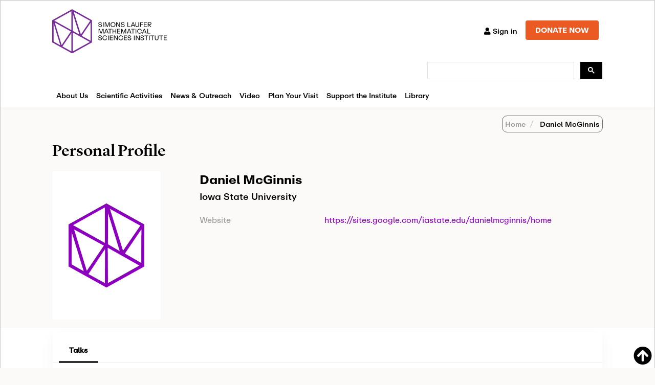

--- FILE ---
content_type: text/html; charset=utf-8
request_url: https://www.google.com/recaptcha/api2/anchor?ar=1&k=6LdNrg8oAAAAAGhINrCRXqHcu9RreYijq_xBdQTl&co=aHR0cHM6Ly93d3cuc2xtYXRoLm9yZzo0NDM.&hl=en&v=PoyoqOPhxBO7pBk68S4YbpHZ&size=invisible&anchor-ms=20000&execute-ms=30000&cb=rfob1c24f3mw
body_size: 48858
content:
<!DOCTYPE HTML><html dir="ltr" lang="en"><head><meta http-equiv="Content-Type" content="text/html; charset=UTF-8">
<meta http-equiv="X-UA-Compatible" content="IE=edge">
<title>reCAPTCHA</title>
<style type="text/css">
/* cyrillic-ext */
@font-face {
  font-family: 'Roboto';
  font-style: normal;
  font-weight: 400;
  font-stretch: 100%;
  src: url(//fonts.gstatic.com/s/roboto/v48/KFO7CnqEu92Fr1ME7kSn66aGLdTylUAMa3GUBHMdazTgWw.woff2) format('woff2');
  unicode-range: U+0460-052F, U+1C80-1C8A, U+20B4, U+2DE0-2DFF, U+A640-A69F, U+FE2E-FE2F;
}
/* cyrillic */
@font-face {
  font-family: 'Roboto';
  font-style: normal;
  font-weight: 400;
  font-stretch: 100%;
  src: url(//fonts.gstatic.com/s/roboto/v48/KFO7CnqEu92Fr1ME7kSn66aGLdTylUAMa3iUBHMdazTgWw.woff2) format('woff2');
  unicode-range: U+0301, U+0400-045F, U+0490-0491, U+04B0-04B1, U+2116;
}
/* greek-ext */
@font-face {
  font-family: 'Roboto';
  font-style: normal;
  font-weight: 400;
  font-stretch: 100%;
  src: url(//fonts.gstatic.com/s/roboto/v48/KFO7CnqEu92Fr1ME7kSn66aGLdTylUAMa3CUBHMdazTgWw.woff2) format('woff2');
  unicode-range: U+1F00-1FFF;
}
/* greek */
@font-face {
  font-family: 'Roboto';
  font-style: normal;
  font-weight: 400;
  font-stretch: 100%;
  src: url(//fonts.gstatic.com/s/roboto/v48/KFO7CnqEu92Fr1ME7kSn66aGLdTylUAMa3-UBHMdazTgWw.woff2) format('woff2');
  unicode-range: U+0370-0377, U+037A-037F, U+0384-038A, U+038C, U+038E-03A1, U+03A3-03FF;
}
/* math */
@font-face {
  font-family: 'Roboto';
  font-style: normal;
  font-weight: 400;
  font-stretch: 100%;
  src: url(//fonts.gstatic.com/s/roboto/v48/KFO7CnqEu92Fr1ME7kSn66aGLdTylUAMawCUBHMdazTgWw.woff2) format('woff2');
  unicode-range: U+0302-0303, U+0305, U+0307-0308, U+0310, U+0312, U+0315, U+031A, U+0326-0327, U+032C, U+032F-0330, U+0332-0333, U+0338, U+033A, U+0346, U+034D, U+0391-03A1, U+03A3-03A9, U+03B1-03C9, U+03D1, U+03D5-03D6, U+03F0-03F1, U+03F4-03F5, U+2016-2017, U+2034-2038, U+203C, U+2040, U+2043, U+2047, U+2050, U+2057, U+205F, U+2070-2071, U+2074-208E, U+2090-209C, U+20D0-20DC, U+20E1, U+20E5-20EF, U+2100-2112, U+2114-2115, U+2117-2121, U+2123-214F, U+2190, U+2192, U+2194-21AE, U+21B0-21E5, U+21F1-21F2, U+21F4-2211, U+2213-2214, U+2216-22FF, U+2308-230B, U+2310, U+2319, U+231C-2321, U+2336-237A, U+237C, U+2395, U+239B-23B7, U+23D0, U+23DC-23E1, U+2474-2475, U+25AF, U+25B3, U+25B7, U+25BD, U+25C1, U+25CA, U+25CC, U+25FB, U+266D-266F, U+27C0-27FF, U+2900-2AFF, U+2B0E-2B11, U+2B30-2B4C, U+2BFE, U+3030, U+FF5B, U+FF5D, U+1D400-1D7FF, U+1EE00-1EEFF;
}
/* symbols */
@font-face {
  font-family: 'Roboto';
  font-style: normal;
  font-weight: 400;
  font-stretch: 100%;
  src: url(//fonts.gstatic.com/s/roboto/v48/KFO7CnqEu92Fr1ME7kSn66aGLdTylUAMaxKUBHMdazTgWw.woff2) format('woff2');
  unicode-range: U+0001-000C, U+000E-001F, U+007F-009F, U+20DD-20E0, U+20E2-20E4, U+2150-218F, U+2190, U+2192, U+2194-2199, U+21AF, U+21E6-21F0, U+21F3, U+2218-2219, U+2299, U+22C4-22C6, U+2300-243F, U+2440-244A, U+2460-24FF, U+25A0-27BF, U+2800-28FF, U+2921-2922, U+2981, U+29BF, U+29EB, U+2B00-2BFF, U+4DC0-4DFF, U+FFF9-FFFB, U+10140-1018E, U+10190-1019C, U+101A0, U+101D0-101FD, U+102E0-102FB, U+10E60-10E7E, U+1D2C0-1D2D3, U+1D2E0-1D37F, U+1F000-1F0FF, U+1F100-1F1AD, U+1F1E6-1F1FF, U+1F30D-1F30F, U+1F315, U+1F31C, U+1F31E, U+1F320-1F32C, U+1F336, U+1F378, U+1F37D, U+1F382, U+1F393-1F39F, U+1F3A7-1F3A8, U+1F3AC-1F3AF, U+1F3C2, U+1F3C4-1F3C6, U+1F3CA-1F3CE, U+1F3D4-1F3E0, U+1F3ED, U+1F3F1-1F3F3, U+1F3F5-1F3F7, U+1F408, U+1F415, U+1F41F, U+1F426, U+1F43F, U+1F441-1F442, U+1F444, U+1F446-1F449, U+1F44C-1F44E, U+1F453, U+1F46A, U+1F47D, U+1F4A3, U+1F4B0, U+1F4B3, U+1F4B9, U+1F4BB, U+1F4BF, U+1F4C8-1F4CB, U+1F4D6, U+1F4DA, U+1F4DF, U+1F4E3-1F4E6, U+1F4EA-1F4ED, U+1F4F7, U+1F4F9-1F4FB, U+1F4FD-1F4FE, U+1F503, U+1F507-1F50B, U+1F50D, U+1F512-1F513, U+1F53E-1F54A, U+1F54F-1F5FA, U+1F610, U+1F650-1F67F, U+1F687, U+1F68D, U+1F691, U+1F694, U+1F698, U+1F6AD, U+1F6B2, U+1F6B9-1F6BA, U+1F6BC, U+1F6C6-1F6CF, U+1F6D3-1F6D7, U+1F6E0-1F6EA, U+1F6F0-1F6F3, U+1F6F7-1F6FC, U+1F700-1F7FF, U+1F800-1F80B, U+1F810-1F847, U+1F850-1F859, U+1F860-1F887, U+1F890-1F8AD, U+1F8B0-1F8BB, U+1F8C0-1F8C1, U+1F900-1F90B, U+1F93B, U+1F946, U+1F984, U+1F996, U+1F9E9, U+1FA00-1FA6F, U+1FA70-1FA7C, U+1FA80-1FA89, U+1FA8F-1FAC6, U+1FACE-1FADC, U+1FADF-1FAE9, U+1FAF0-1FAF8, U+1FB00-1FBFF;
}
/* vietnamese */
@font-face {
  font-family: 'Roboto';
  font-style: normal;
  font-weight: 400;
  font-stretch: 100%;
  src: url(//fonts.gstatic.com/s/roboto/v48/KFO7CnqEu92Fr1ME7kSn66aGLdTylUAMa3OUBHMdazTgWw.woff2) format('woff2');
  unicode-range: U+0102-0103, U+0110-0111, U+0128-0129, U+0168-0169, U+01A0-01A1, U+01AF-01B0, U+0300-0301, U+0303-0304, U+0308-0309, U+0323, U+0329, U+1EA0-1EF9, U+20AB;
}
/* latin-ext */
@font-face {
  font-family: 'Roboto';
  font-style: normal;
  font-weight: 400;
  font-stretch: 100%;
  src: url(//fonts.gstatic.com/s/roboto/v48/KFO7CnqEu92Fr1ME7kSn66aGLdTylUAMa3KUBHMdazTgWw.woff2) format('woff2');
  unicode-range: U+0100-02BA, U+02BD-02C5, U+02C7-02CC, U+02CE-02D7, U+02DD-02FF, U+0304, U+0308, U+0329, U+1D00-1DBF, U+1E00-1E9F, U+1EF2-1EFF, U+2020, U+20A0-20AB, U+20AD-20C0, U+2113, U+2C60-2C7F, U+A720-A7FF;
}
/* latin */
@font-face {
  font-family: 'Roboto';
  font-style: normal;
  font-weight: 400;
  font-stretch: 100%;
  src: url(//fonts.gstatic.com/s/roboto/v48/KFO7CnqEu92Fr1ME7kSn66aGLdTylUAMa3yUBHMdazQ.woff2) format('woff2');
  unicode-range: U+0000-00FF, U+0131, U+0152-0153, U+02BB-02BC, U+02C6, U+02DA, U+02DC, U+0304, U+0308, U+0329, U+2000-206F, U+20AC, U+2122, U+2191, U+2193, U+2212, U+2215, U+FEFF, U+FFFD;
}
/* cyrillic-ext */
@font-face {
  font-family: 'Roboto';
  font-style: normal;
  font-weight: 500;
  font-stretch: 100%;
  src: url(//fonts.gstatic.com/s/roboto/v48/KFO7CnqEu92Fr1ME7kSn66aGLdTylUAMa3GUBHMdazTgWw.woff2) format('woff2');
  unicode-range: U+0460-052F, U+1C80-1C8A, U+20B4, U+2DE0-2DFF, U+A640-A69F, U+FE2E-FE2F;
}
/* cyrillic */
@font-face {
  font-family: 'Roboto';
  font-style: normal;
  font-weight: 500;
  font-stretch: 100%;
  src: url(//fonts.gstatic.com/s/roboto/v48/KFO7CnqEu92Fr1ME7kSn66aGLdTylUAMa3iUBHMdazTgWw.woff2) format('woff2');
  unicode-range: U+0301, U+0400-045F, U+0490-0491, U+04B0-04B1, U+2116;
}
/* greek-ext */
@font-face {
  font-family: 'Roboto';
  font-style: normal;
  font-weight: 500;
  font-stretch: 100%;
  src: url(//fonts.gstatic.com/s/roboto/v48/KFO7CnqEu92Fr1ME7kSn66aGLdTylUAMa3CUBHMdazTgWw.woff2) format('woff2');
  unicode-range: U+1F00-1FFF;
}
/* greek */
@font-face {
  font-family: 'Roboto';
  font-style: normal;
  font-weight: 500;
  font-stretch: 100%;
  src: url(//fonts.gstatic.com/s/roboto/v48/KFO7CnqEu92Fr1ME7kSn66aGLdTylUAMa3-UBHMdazTgWw.woff2) format('woff2');
  unicode-range: U+0370-0377, U+037A-037F, U+0384-038A, U+038C, U+038E-03A1, U+03A3-03FF;
}
/* math */
@font-face {
  font-family: 'Roboto';
  font-style: normal;
  font-weight: 500;
  font-stretch: 100%;
  src: url(//fonts.gstatic.com/s/roboto/v48/KFO7CnqEu92Fr1ME7kSn66aGLdTylUAMawCUBHMdazTgWw.woff2) format('woff2');
  unicode-range: U+0302-0303, U+0305, U+0307-0308, U+0310, U+0312, U+0315, U+031A, U+0326-0327, U+032C, U+032F-0330, U+0332-0333, U+0338, U+033A, U+0346, U+034D, U+0391-03A1, U+03A3-03A9, U+03B1-03C9, U+03D1, U+03D5-03D6, U+03F0-03F1, U+03F4-03F5, U+2016-2017, U+2034-2038, U+203C, U+2040, U+2043, U+2047, U+2050, U+2057, U+205F, U+2070-2071, U+2074-208E, U+2090-209C, U+20D0-20DC, U+20E1, U+20E5-20EF, U+2100-2112, U+2114-2115, U+2117-2121, U+2123-214F, U+2190, U+2192, U+2194-21AE, U+21B0-21E5, U+21F1-21F2, U+21F4-2211, U+2213-2214, U+2216-22FF, U+2308-230B, U+2310, U+2319, U+231C-2321, U+2336-237A, U+237C, U+2395, U+239B-23B7, U+23D0, U+23DC-23E1, U+2474-2475, U+25AF, U+25B3, U+25B7, U+25BD, U+25C1, U+25CA, U+25CC, U+25FB, U+266D-266F, U+27C0-27FF, U+2900-2AFF, U+2B0E-2B11, U+2B30-2B4C, U+2BFE, U+3030, U+FF5B, U+FF5D, U+1D400-1D7FF, U+1EE00-1EEFF;
}
/* symbols */
@font-face {
  font-family: 'Roboto';
  font-style: normal;
  font-weight: 500;
  font-stretch: 100%;
  src: url(//fonts.gstatic.com/s/roboto/v48/KFO7CnqEu92Fr1ME7kSn66aGLdTylUAMaxKUBHMdazTgWw.woff2) format('woff2');
  unicode-range: U+0001-000C, U+000E-001F, U+007F-009F, U+20DD-20E0, U+20E2-20E4, U+2150-218F, U+2190, U+2192, U+2194-2199, U+21AF, U+21E6-21F0, U+21F3, U+2218-2219, U+2299, U+22C4-22C6, U+2300-243F, U+2440-244A, U+2460-24FF, U+25A0-27BF, U+2800-28FF, U+2921-2922, U+2981, U+29BF, U+29EB, U+2B00-2BFF, U+4DC0-4DFF, U+FFF9-FFFB, U+10140-1018E, U+10190-1019C, U+101A0, U+101D0-101FD, U+102E0-102FB, U+10E60-10E7E, U+1D2C0-1D2D3, U+1D2E0-1D37F, U+1F000-1F0FF, U+1F100-1F1AD, U+1F1E6-1F1FF, U+1F30D-1F30F, U+1F315, U+1F31C, U+1F31E, U+1F320-1F32C, U+1F336, U+1F378, U+1F37D, U+1F382, U+1F393-1F39F, U+1F3A7-1F3A8, U+1F3AC-1F3AF, U+1F3C2, U+1F3C4-1F3C6, U+1F3CA-1F3CE, U+1F3D4-1F3E0, U+1F3ED, U+1F3F1-1F3F3, U+1F3F5-1F3F7, U+1F408, U+1F415, U+1F41F, U+1F426, U+1F43F, U+1F441-1F442, U+1F444, U+1F446-1F449, U+1F44C-1F44E, U+1F453, U+1F46A, U+1F47D, U+1F4A3, U+1F4B0, U+1F4B3, U+1F4B9, U+1F4BB, U+1F4BF, U+1F4C8-1F4CB, U+1F4D6, U+1F4DA, U+1F4DF, U+1F4E3-1F4E6, U+1F4EA-1F4ED, U+1F4F7, U+1F4F9-1F4FB, U+1F4FD-1F4FE, U+1F503, U+1F507-1F50B, U+1F50D, U+1F512-1F513, U+1F53E-1F54A, U+1F54F-1F5FA, U+1F610, U+1F650-1F67F, U+1F687, U+1F68D, U+1F691, U+1F694, U+1F698, U+1F6AD, U+1F6B2, U+1F6B9-1F6BA, U+1F6BC, U+1F6C6-1F6CF, U+1F6D3-1F6D7, U+1F6E0-1F6EA, U+1F6F0-1F6F3, U+1F6F7-1F6FC, U+1F700-1F7FF, U+1F800-1F80B, U+1F810-1F847, U+1F850-1F859, U+1F860-1F887, U+1F890-1F8AD, U+1F8B0-1F8BB, U+1F8C0-1F8C1, U+1F900-1F90B, U+1F93B, U+1F946, U+1F984, U+1F996, U+1F9E9, U+1FA00-1FA6F, U+1FA70-1FA7C, U+1FA80-1FA89, U+1FA8F-1FAC6, U+1FACE-1FADC, U+1FADF-1FAE9, U+1FAF0-1FAF8, U+1FB00-1FBFF;
}
/* vietnamese */
@font-face {
  font-family: 'Roboto';
  font-style: normal;
  font-weight: 500;
  font-stretch: 100%;
  src: url(//fonts.gstatic.com/s/roboto/v48/KFO7CnqEu92Fr1ME7kSn66aGLdTylUAMa3OUBHMdazTgWw.woff2) format('woff2');
  unicode-range: U+0102-0103, U+0110-0111, U+0128-0129, U+0168-0169, U+01A0-01A1, U+01AF-01B0, U+0300-0301, U+0303-0304, U+0308-0309, U+0323, U+0329, U+1EA0-1EF9, U+20AB;
}
/* latin-ext */
@font-face {
  font-family: 'Roboto';
  font-style: normal;
  font-weight: 500;
  font-stretch: 100%;
  src: url(//fonts.gstatic.com/s/roboto/v48/KFO7CnqEu92Fr1ME7kSn66aGLdTylUAMa3KUBHMdazTgWw.woff2) format('woff2');
  unicode-range: U+0100-02BA, U+02BD-02C5, U+02C7-02CC, U+02CE-02D7, U+02DD-02FF, U+0304, U+0308, U+0329, U+1D00-1DBF, U+1E00-1E9F, U+1EF2-1EFF, U+2020, U+20A0-20AB, U+20AD-20C0, U+2113, U+2C60-2C7F, U+A720-A7FF;
}
/* latin */
@font-face {
  font-family: 'Roboto';
  font-style: normal;
  font-weight: 500;
  font-stretch: 100%;
  src: url(//fonts.gstatic.com/s/roboto/v48/KFO7CnqEu92Fr1ME7kSn66aGLdTylUAMa3yUBHMdazQ.woff2) format('woff2');
  unicode-range: U+0000-00FF, U+0131, U+0152-0153, U+02BB-02BC, U+02C6, U+02DA, U+02DC, U+0304, U+0308, U+0329, U+2000-206F, U+20AC, U+2122, U+2191, U+2193, U+2212, U+2215, U+FEFF, U+FFFD;
}
/* cyrillic-ext */
@font-face {
  font-family: 'Roboto';
  font-style: normal;
  font-weight: 900;
  font-stretch: 100%;
  src: url(//fonts.gstatic.com/s/roboto/v48/KFO7CnqEu92Fr1ME7kSn66aGLdTylUAMa3GUBHMdazTgWw.woff2) format('woff2');
  unicode-range: U+0460-052F, U+1C80-1C8A, U+20B4, U+2DE0-2DFF, U+A640-A69F, U+FE2E-FE2F;
}
/* cyrillic */
@font-face {
  font-family: 'Roboto';
  font-style: normal;
  font-weight: 900;
  font-stretch: 100%;
  src: url(//fonts.gstatic.com/s/roboto/v48/KFO7CnqEu92Fr1ME7kSn66aGLdTylUAMa3iUBHMdazTgWw.woff2) format('woff2');
  unicode-range: U+0301, U+0400-045F, U+0490-0491, U+04B0-04B1, U+2116;
}
/* greek-ext */
@font-face {
  font-family: 'Roboto';
  font-style: normal;
  font-weight: 900;
  font-stretch: 100%;
  src: url(//fonts.gstatic.com/s/roboto/v48/KFO7CnqEu92Fr1ME7kSn66aGLdTylUAMa3CUBHMdazTgWw.woff2) format('woff2');
  unicode-range: U+1F00-1FFF;
}
/* greek */
@font-face {
  font-family: 'Roboto';
  font-style: normal;
  font-weight: 900;
  font-stretch: 100%;
  src: url(//fonts.gstatic.com/s/roboto/v48/KFO7CnqEu92Fr1ME7kSn66aGLdTylUAMa3-UBHMdazTgWw.woff2) format('woff2');
  unicode-range: U+0370-0377, U+037A-037F, U+0384-038A, U+038C, U+038E-03A1, U+03A3-03FF;
}
/* math */
@font-face {
  font-family: 'Roboto';
  font-style: normal;
  font-weight: 900;
  font-stretch: 100%;
  src: url(//fonts.gstatic.com/s/roboto/v48/KFO7CnqEu92Fr1ME7kSn66aGLdTylUAMawCUBHMdazTgWw.woff2) format('woff2');
  unicode-range: U+0302-0303, U+0305, U+0307-0308, U+0310, U+0312, U+0315, U+031A, U+0326-0327, U+032C, U+032F-0330, U+0332-0333, U+0338, U+033A, U+0346, U+034D, U+0391-03A1, U+03A3-03A9, U+03B1-03C9, U+03D1, U+03D5-03D6, U+03F0-03F1, U+03F4-03F5, U+2016-2017, U+2034-2038, U+203C, U+2040, U+2043, U+2047, U+2050, U+2057, U+205F, U+2070-2071, U+2074-208E, U+2090-209C, U+20D0-20DC, U+20E1, U+20E5-20EF, U+2100-2112, U+2114-2115, U+2117-2121, U+2123-214F, U+2190, U+2192, U+2194-21AE, U+21B0-21E5, U+21F1-21F2, U+21F4-2211, U+2213-2214, U+2216-22FF, U+2308-230B, U+2310, U+2319, U+231C-2321, U+2336-237A, U+237C, U+2395, U+239B-23B7, U+23D0, U+23DC-23E1, U+2474-2475, U+25AF, U+25B3, U+25B7, U+25BD, U+25C1, U+25CA, U+25CC, U+25FB, U+266D-266F, U+27C0-27FF, U+2900-2AFF, U+2B0E-2B11, U+2B30-2B4C, U+2BFE, U+3030, U+FF5B, U+FF5D, U+1D400-1D7FF, U+1EE00-1EEFF;
}
/* symbols */
@font-face {
  font-family: 'Roboto';
  font-style: normal;
  font-weight: 900;
  font-stretch: 100%;
  src: url(//fonts.gstatic.com/s/roboto/v48/KFO7CnqEu92Fr1ME7kSn66aGLdTylUAMaxKUBHMdazTgWw.woff2) format('woff2');
  unicode-range: U+0001-000C, U+000E-001F, U+007F-009F, U+20DD-20E0, U+20E2-20E4, U+2150-218F, U+2190, U+2192, U+2194-2199, U+21AF, U+21E6-21F0, U+21F3, U+2218-2219, U+2299, U+22C4-22C6, U+2300-243F, U+2440-244A, U+2460-24FF, U+25A0-27BF, U+2800-28FF, U+2921-2922, U+2981, U+29BF, U+29EB, U+2B00-2BFF, U+4DC0-4DFF, U+FFF9-FFFB, U+10140-1018E, U+10190-1019C, U+101A0, U+101D0-101FD, U+102E0-102FB, U+10E60-10E7E, U+1D2C0-1D2D3, U+1D2E0-1D37F, U+1F000-1F0FF, U+1F100-1F1AD, U+1F1E6-1F1FF, U+1F30D-1F30F, U+1F315, U+1F31C, U+1F31E, U+1F320-1F32C, U+1F336, U+1F378, U+1F37D, U+1F382, U+1F393-1F39F, U+1F3A7-1F3A8, U+1F3AC-1F3AF, U+1F3C2, U+1F3C4-1F3C6, U+1F3CA-1F3CE, U+1F3D4-1F3E0, U+1F3ED, U+1F3F1-1F3F3, U+1F3F5-1F3F7, U+1F408, U+1F415, U+1F41F, U+1F426, U+1F43F, U+1F441-1F442, U+1F444, U+1F446-1F449, U+1F44C-1F44E, U+1F453, U+1F46A, U+1F47D, U+1F4A3, U+1F4B0, U+1F4B3, U+1F4B9, U+1F4BB, U+1F4BF, U+1F4C8-1F4CB, U+1F4D6, U+1F4DA, U+1F4DF, U+1F4E3-1F4E6, U+1F4EA-1F4ED, U+1F4F7, U+1F4F9-1F4FB, U+1F4FD-1F4FE, U+1F503, U+1F507-1F50B, U+1F50D, U+1F512-1F513, U+1F53E-1F54A, U+1F54F-1F5FA, U+1F610, U+1F650-1F67F, U+1F687, U+1F68D, U+1F691, U+1F694, U+1F698, U+1F6AD, U+1F6B2, U+1F6B9-1F6BA, U+1F6BC, U+1F6C6-1F6CF, U+1F6D3-1F6D7, U+1F6E0-1F6EA, U+1F6F0-1F6F3, U+1F6F7-1F6FC, U+1F700-1F7FF, U+1F800-1F80B, U+1F810-1F847, U+1F850-1F859, U+1F860-1F887, U+1F890-1F8AD, U+1F8B0-1F8BB, U+1F8C0-1F8C1, U+1F900-1F90B, U+1F93B, U+1F946, U+1F984, U+1F996, U+1F9E9, U+1FA00-1FA6F, U+1FA70-1FA7C, U+1FA80-1FA89, U+1FA8F-1FAC6, U+1FACE-1FADC, U+1FADF-1FAE9, U+1FAF0-1FAF8, U+1FB00-1FBFF;
}
/* vietnamese */
@font-face {
  font-family: 'Roboto';
  font-style: normal;
  font-weight: 900;
  font-stretch: 100%;
  src: url(//fonts.gstatic.com/s/roboto/v48/KFO7CnqEu92Fr1ME7kSn66aGLdTylUAMa3OUBHMdazTgWw.woff2) format('woff2');
  unicode-range: U+0102-0103, U+0110-0111, U+0128-0129, U+0168-0169, U+01A0-01A1, U+01AF-01B0, U+0300-0301, U+0303-0304, U+0308-0309, U+0323, U+0329, U+1EA0-1EF9, U+20AB;
}
/* latin-ext */
@font-face {
  font-family: 'Roboto';
  font-style: normal;
  font-weight: 900;
  font-stretch: 100%;
  src: url(//fonts.gstatic.com/s/roboto/v48/KFO7CnqEu92Fr1ME7kSn66aGLdTylUAMa3KUBHMdazTgWw.woff2) format('woff2');
  unicode-range: U+0100-02BA, U+02BD-02C5, U+02C7-02CC, U+02CE-02D7, U+02DD-02FF, U+0304, U+0308, U+0329, U+1D00-1DBF, U+1E00-1E9F, U+1EF2-1EFF, U+2020, U+20A0-20AB, U+20AD-20C0, U+2113, U+2C60-2C7F, U+A720-A7FF;
}
/* latin */
@font-face {
  font-family: 'Roboto';
  font-style: normal;
  font-weight: 900;
  font-stretch: 100%;
  src: url(//fonts.gstatic.com/s/roboto/v48/KFO7CnqEu92Fr1ME7kSn66aGLdTylUAMa3yUBHMdazQ.woff2) format('woff2');
  unicode-range: U+0000-00FF, U+0131, U+0152-0153, U+02BB-02BC, U+02C6, U+02DA, U+02DC, U+0304, U+0308, U+0329, U+2000-206F, U+20AC, U+2122, U+2191, U+2193, U+2212, U+2215, U+FEFF, U+FFFD;
}

</style>
<link rel="stylesheet" type="text/css" href="https://www.gstatic.com/recaptcha/releases/PoyoqOPhxBO7pBk68S4YbpHZ/styles__ltr.css">
<script nonce="7IMLPzDd9jyhuJF6qZUr5w" type="text/javascript">window['__recaptcha_api'] = 'https://www.google.com/recaptcha/api2/';</script>
<script type="text/javascript" src="https://www.gstatic.com/recaptcha/releases/PoyoqOPhxBO7pBk68S4YbpHZ/recaptcha__en.js" nonce="7IMLPzDd9jyhuJF6qZUr5w">
      
    </script></head>
<body><div id="rc-anchor-alert" class="rc-anchor-alert"></div>
<input type="hidden" id="recaptcha-token" value="[base64]">
<script type="text/javascript" nonce="7IMLPzDd9jyhuJF6qZUr5w">
      recaptcha.anchor.Main.init("[\x22ainput\x22,[\x22bgdata\x22,\x22\x22,\[base64]/[base64]/[base64]/KE4oMTI0LHYsdi5HKSxMWihsLHYpKTpOKDEyNCx2LGwpLFYpLHYpLFQpKSxGKDE3MSx2KX0scjc9ZnVuY3Rpb24obCl7cmV0dXJuIGx9LEM9ZnVuY3Rpb24obCxWLHYpe04odixsLFYpLFZbYWtdPTI3OTZ9LG49ZnVuY3Rpb24obCxWKXtWLlg9KChWLlg/[base64]/[base64]/[base64]/[base64]/[base64]/[base64]/[base64]/[base64]/[base64]/[base64]/[base64]\\u003d\x22,\[base64]\x22,\x22w6vCvcOvwqwewr8hW03CqMO+JCwgwofDo8KqXDQle8KuEHzCq3AWwrs4GMOBw7g2wpV3NV1FExYYw4AXI8Ksw4zDty8eRCbCkMKcXlrCtsOPw5dQNSd/Al7DrXzCtsKZw7DDo8KUAsO6w6gWw6jCt8K/PcOdVsOGHU1Lw49OIsOgwppxw4vCskXCpMKLNMKFwrvCk1nDgHzCrsKiYmRFwoYmbSrCvHrDhxDChMKcECRgwqfDvEPCv8OJw6fDlcKqFzsBRMO9worCjwDDr8KVIVRiw6AMwqfDm0PDvjlhFMOpw5rCqMO/MGPDpcKCTA/DgcOTQy3CjMOZSVrCpXs6EcKJWsOLwrrCnMKcwpTCk1fDh8KJwqVRRcO1wqxkwqfCmkDCizHDjcK1IRbCsCDCsMOtIEHDvsOgw7nCrlVaLsO7VBHDhsK0R8ONdMKCw5EAwpFJwo3Cj8Kxwr/CmcKKwooRwpTCicO5wonDk3fDtH94HCpwaSpWw4ZaOcOrwqlGwrjDh14fE3jCvnoUw7Unwod5w6TDoCbCmX8gw7zCr2sawoDDgyrDqHtZwqd7w7Qcw6AjXGzCt8KaQMO4wpbChsOvwpxbwoxMdhwkeShgfmvCsxEiVcORw7jCrQ0/FSHDnDIuZsKRw7LDjMK3UcOUw653w4w8wpXCuBx9w4RuNwxmYx1IP8OUGsOMwqBCwo3DtcK/[base64]/Dk8Oqw6LDh1Iiw7vDq8KvwqnDgnzCg8K7w73DjMOtd8KMMz0VBMOLdUhFPlYLw55xw4jDpgPCk1/DssOLGzjDpwrCnsO1GMK9wpzCmsOdw7ECw4rDnEjCpF8hVmkvw7rCkzXDosOYw7rCj8Kgd8O2w5M+FhhnwrMTNh5yHz56McOTOz/Dk8KtZjYSwoArw53DqMKSUMK4MwHCuGxkw7MlB1zCkiM4dsOawpXDvl/CjgZ1f8ONXiNdwqzDvUQsw5cIfMKww7fCo8K0D8OTw67Csn7DnDd9w4llwrbDusKrwo1YN8Kqw63DpcK1w6ENIMKFesOAEkLCpB/CgsKow5ZRZ8OsKcKfw6EhAcKXw5DCr0ckw6nCh2XDnjMuIhcEwrsDXMKQw4fCv0rDicKuwqLDgwhGH8O7GcKwIEnDjQ/[base64]/CpsKmJcKGeMKPdE/CpAzDs8K1Rw5jbCBOw7E0agE0w4XDmjfDpDfDiSnDgSA1SsKfOEg4wp9Xw5TDqcOtw63DuMKQFDpJw7DCoyBSwotVTQFYCwjChyfDiWXCk8OywrFmw5/[base64]/[base64]/CoiJKw67Cm8Oxw4PDt8K7wrnCmMKrYsK1TsORw55eZ8Ozw5tuFcOUw4fCgMKBR8O/[base64]/CmsOXwrUtw5/ChzvCqnJcw7nCrMKsw5TDocOcwoPDlMKdLGrCnsKZJ1YvFsKkcsKSOQPDucK7w5lfw7nCg8OkwqnDuAZZR8KtHMOlwrzCt8KGAhbCpwZvw6/DvMK0wqnDicKWwoUBw7oEwrbDsMKWw6nDqcKvB8K2TBzCicKZS8KmCUDDv8KYNULCmsOpbEbCvcKTQMOIa8OjwpIpwrA2wq5swqvDgzXCg8OtdMOpw7TDnCfChgAyKxTCrWc8XF/DhwDCtGbDsT3DnMK6w7VFw4DCiMOHwrwCw7U9Akw4wpQJL8OrLsOGH8KewoMow7IVw7LCuT7DssK2bMKww77Cp8O/[base64]/[base64]/a1DDinVfAjrDgsKmwpbDj8O0w7HChzLCh8OFHh/Cp8OMw44Xw6vDoEhCw607NcKpVMKWwqvDj8KCenplw7DDgQMcaR9ZRMKcwoBvfcOVwrfCpQ/CnCVcacKTASPCscKqwo/DtMKRw7rDrGdWJjYWe3hcGMOlwq5Rb3DDjcOBGMKHZwrCux7CpSHCisOew7PCqAfCrsKCw6zCkMOZTcOsZsOBa1bClz9gZcKaw4bClcK0wo/DjcOYw49zwpAsw5bDg8K5bsKswr3CpUnCusK+cWrDt8Oaw6NAPgzDpsO5JMKxHsOEw7XCg8KpPQzCoW/DpcKaw6kAw481w556YxkuIh9CwqzCmgTDuCdmVxNkw7p2XREiBcO6BH1Lw7EXGzkKwoI+dMKDWsKEYx3DqlnDkMKBw4HDmUHCo8OPARMkM0LCkMKnw5zDh8KKYcOpDcO8w6/Cr0XDisK+Bm3Du8KqGcODw7nDl8KIWV/DhxXCpSTDrsOATMKpYMOdY8K3wpEFTcO6w77CmMONRwHCvgUNwovCqn0Pwox6w5PDg8K4w4oAN8OkwrXDm0jDlHjDgsORNR5sJMOSw77CqMOFH1EVwpHClsKtwr47FMKlw5TCoGYJw53ChA88wrfCihY8wrJ/JcKUwooHw7xtScOBZTzCpSxYWMK7wpjDi8Ogw4vCjMONw4VcVnXCrMOBwrDCgRdpYsO+w4ZgT8Ohw7ZPTMOFw77DtAx+w6FMwpHCmwdld8KMwpXDlMOnMcK5wprDkcKpfMOcw43CvAVfSUoYewDCnsOdw69LM8OWDzAQw47Dln/CuT7Dh0ALR8Kzw5cBdMKiwpMVw4fCuMOxKU7DisKOW2PCnEHCkMOpCcOtw5DCqR4Wwq7Co8Otw47CjMKmwp7DmQI1IcKjKWhLw5jCjsKVwp7DtcOWwrzDvsKBwrEOw4AbQMOpw6fDvy0hAS8/w7EHKMKQwqfCgsKaw5Fcwr3CsMOWbMOOwojDssOjSnvDtMKNwqU/w6MXw4tUWHsXwqoxC3AuecKsanfCsQQvHl0uw5XDg8OJKcOrQsOew4I7w49Aw47DvcK0wq/CmcOeMgLDnFnDqTdidRLCtMOFwoolVBEEw4rCiQJjw7TClsKjNMKFwq4VwqsrwrcUwqgKwp3DulrDoUrDhxXCu1vCgDRuGMOfU8OQVVXDs37DiRYPfMKSwqPCnMO9w7oZM8OPPcOjwoPCrcKMEEPDmcOtwpoXw4plw5XCssO0ZV/CqMKoBcOYw6PCgsKdwoghwpAZKw/DsMKUJlbCqzHCjXE1cGRPYMKKw43CikgNFFjDvcK4I8O/EsOiMjATcWQwUxbCkjLClMOpw5rCucOMwqxfw7XChDnCnTvDokPCg8OowprClMOgwpFtwrVkGWZhSFQMw4LCg2TCoDfCkQTCrcKUESBmVEpCwq06woMOfMKDw55+Tl3CocKOw5jCqsKqZcOYdcKqwr/CjcO+wrnDpjDDl8O/w57Dl8KWK0QrwozCisKjwqXDugRBw63Dg8K3w7XCogYEw48yI8KRURDCv8K9woJ/GMOhBQXDulNJeR9zSsOXwodSfFDDkmjCsQpgEnhIZjbDjsOBwoLCn03DlS8gRVx3wr56S2kVwrDDgMK8wr9/wqtaw47DuMKqwo45w4QHwrnDiz7CnAXCqMKwwofDpAPCkETCmsO5w4cswqYYwpMELsOowqXCszZOesOxw5dBYsK8PsOFacO6LwdZbMKaUcKfNFg4aSpCw4ZgwpjDvHpmNsKuCVwhwoRcAETCqyHDoMOZwpwMwpvDr8K3wpnDmWLCuBo7wod0O8Oyw558w7/[base64]/wp82wp5nLDPDtsKNEDHCh8K6BsOXw4PCgyocAMKTw7Z6w5wfw4ZQw4wcCEfCjhTDqcKXecOAw6gvK8O3wrLCssKFwrgBwoRRVS4bw4XCpMOSCC0eXQ7ChMK4w50xw4g+eX4dw67CpMOTwpHDtXjDjcK0wpclI8KDXWhydAAkw4/DqWjChcOgWsOxwr4Iw4Vcw4RHTFrDmEd5EUlQZF3CrCrDo8OLwo0twpvCgsOsZ8OVw5cIw6rCiF/DgyLCkzNqTi19L8OiandCw7DDqkkyMsOLw6VnZFzCt11Uw5M0w4h6Kj7DsSxxwoDDpsKBw4FvN8KqwpwBWCXCkiEZAwNHwprCssOjamY8w4/[base64]/w5jCr8OgcsKLw7bCllbDlxzDiMO6dMKRHMKIPS5rw7/[base64]/DgMKbAcK2FMOGw77Dtm7DpEt6w4nDuHbCpsKVwpxnCsOcw5cRwqEvwrvCs8O+w4vDl8OYMsO8MAoUAsKBPFg0b8Khw7LDshPClcOzwp3CtMOGWQDCiA4vaMOvKhDChsOqOcKPaiTCo8OlX8OfWsKPwrHDhlgwwoMWw4bDpMOgwrIuRF/DkcKsw6kKD0tUw5lQTsOdEg/CrMOsYmA8w4vDvwxPBMOPXjTDo8Oaw7rCh1/[base64]/[base64]/DmcOxGFQ/wqtqwrshBx5iwrxlI8KXEsOSwp84wrVbwq/CrsKiwooODMKswpvCnsKUOUTDncKVbBpMw5JvIEPCtcOaEsO5wqDDlcKlw6rDmQcow4TDocKCwqgRwrjCjB3CncKCwrbCtsKCwrc8MBfCmFJeWsOhdsKwW8KWNsObHcOQw5JKUxPDlsKoL8OoXBg0KMKJw609w5vCjcKIwoovw5HDnMOFw7/Dr0xoERBhYglmBh3DssOVw6HCk8O8XC1bKxLCgMKCFGFSw64KR2Nbw6N9UjMJIMKsw4nClyQqWMOmcsObV8K0w7JCw6nDvzNXw4fDpMOeWsKNBcKXCMONwrQOaRDCnTrCgMKcfMO/[base64]/DmMOjw5nCh8K6w7lkcT5Kw5fDimxpUWzCtgscwrlNwrPDo3Irwo0tBCRZw5sxwpfDmcK2w7zDgzZLw44mC8OTw7gkHsOywrHCpcKtfsKTw70sdFIlw6DDnsOLSgzDncKCwptJw7vDvnYMwrNlNcK5worClcO+IcOcPBbCnhdPTVTCkMKPE3/DoFrDl8O5wpHCssOiwqFMQBDDkmfDoWExwplKd8KLMsKOXmDDssKBwooGw6xMdUXCoWnDuMKlMzVwBkYNKlfCvMKjwp8pw5jCgMKXwphqJ3cwF2ExZMK/J8OMw417UcKrw6AwwoZkw6LDmi7DmUnClcKOZj4AwoPCsnRzw5bDg8OAw7cYw4ACM8KAwr4BMMK0w5pew6zDsMOEYMKQw6vCg8KVd8KjNsO4XcKtKHTClijCgWdJw7PCmW59FnHDvsOqJMK9wpZ+wrRPK8OSwrnDjsOlQkfConRZw7fCq27CgEgvwrJBw7/ClVZ9agU+w6zDr0ZBw4PDgcKlw58Xwowaw43Cm8KPbSphFwjDi0Fqc8OxHcOXMnrCk8OlQnp0w7/DnMOIw5HCskfDhMKNcWdPwqprwrHDv2jDlMOewoTCu8KEwrvDosKGwr5tasKSXHh8woAde1JUw70MwpvCjcOdw5NNDMKLcMOTX8KpE1XCqXDDkR0DwpbCk8O3RisxXGjDpQk+cWPCrMObHGHDvDbDnUHCuHEhw5NuaG/Di8OnXMKmw4vCtMK2wofChnUhNsKKSD7Cq8KRwq/[base64]/bMKoOG/DiXvDiljDuD7Djg7DlsK2w61FwqILwq3CrcKZwrrCkWlYwpcLRsKhw5/DscKRw5DClQoWaMKZQcK3w6A6ARrDgcOawpMgFcKRDcO2NVTClsKcw61nHlVKRW7CpyLDv8KzHR/Du3gow4zCjDPDoBHDlMKuF0zDvnvCrsOHSHhCwq07woAxTcOjWXNnw4nCgn/CvsKkOVrCn0/[base64]/DhxQ1wpQAbMOmwpnDvsKdw5TCh8OwI3rDnAAPw6DDr8ODNcOyw6k/w5/DrWDCmgrDrVPCgl9uTMO8QB/Cgwdvw5LDqFIXwpxAw6kbH0TDnMO2I8OZecOQTsKTTMKudsKYcDBTAMKqDMOva38UwqvDmSvCsyrCjnvCqhPCgkl9w5ASEMOqV0dQwpfDjDhdNRnCqncew7XDn0nDjcOow6jCvRpQw6nCgyZIwpvCocOiw5/Dm8KCNDbCmMK0aBQ9wqsSwrdvw73DgxrCmgHDhyZyfMKqw4kRUcK9wqwycV7DgcOQEAlhDMKow6PDqh/ClnkUTlNxw47CkMO0TsOEw55KwrFewr4rw51+fMKAw4vDtMOrDg7DrMOHwqXCuMOgdnPCgcKKw6XClBXDi2jDgcOVGhILRsOKwpYdw7rCsVXCgMO/UMKkXRXCpWjDusKgYMOyKmRSw60RbsKWwok7BsKmNSAZw5jClcO1w6sAwpgyTT3Dk3kHw7nDiMKDwrPCpcKhwrdsQx/[base64]/KsKOwqTDuCnCuMOjw59vGsKYw7/DtxBQwrXCt8Opw6cNAiReVcO+b0rCsFMjwqQMw67CozLCpifDp8Kew6ckwp/DnUbCo8K9w57CqCDDqsKzT8Ofw44tdW7CssKNawUzwrFFwp/CmcKNwr7DgcKrTMOnwqICaxbDosOWb8KIW8OuTsOJwqnCuDvCqsKWwrTCqH1fa0sUw4ITUAnDkcO2BHc0QyAcw5NBw6zCs8O8Li7DhMOIT1fDjsKFwpDCp2XCosOuT8KLW8KewpJlwpoAw6rDshzCnHvDscKJw6BjZ0p2MMK1wozCg0TDi8KsXzXDhV8YwqDCksO/wpUmwpfCoMOgwpvDrTfCi28cSjzCvxMFUsKCVsOVw6w1Y8KlYMOWNxoIw4jCqMOPQBDCvsKSwr4BbHDDvsOow4d4wpYNMMObBcKaAwzClQ95PcKaw4vDgRN7Y8ODN8OWw5UfH8OGwoUOGlAPwpA+B3/CjsOUw4dxYzLChWpwBEnDoSA6UcOEw5bColEgw53DpMOSw5IgCMOTw5HDl8OQSMO5w5fDjmbDiBR/LcKUwqUuw65lGMKXwo0pXsKcw5LCsFduRRTDughIQWtlwrnCp2/Ci8Ouw4vCvyQOO8KJY13Cq1rDnCDDtyvDmAjDscO7w77DvxxZwoFIfcKdwq7DvV3DmMOaL8OZw5zDs3kOZELCkMOowovDpRYSa3jDpMKWVMK+w718wrXDpcK3VmzCiHzDphfCjsKawofDkWpBa8OMFMOOD8KIwo5Qwq/[base64]/Dq1Y2QmXDg8Okw4RKSlY2woYGAG1TMBF1w5slw54EwqZZw6fClRjCl3zCvUPDuDXDrhQ/[base64]/CmsKjRsOFFcKhw7LCkMOAETUwDmHCjsOQJcOPw5QMJ8K3PU3DvsOmCcKiIQ7DvFbCncO5wqDCvmzCqsKEOcOkw6fCiWESBR/CkDQ2wr3DmcKrQsKRYMK5H8Kcw6DDlD/[base64]/[base64]/AGHCuyXDmMOxwpPDgl44w4HCvDZgFMKbw7XDp1k/OcOOen/DmsK1w7bDj8KTN8OKd8Ojw4fClz3DlB5KIB/DksO6F8O3wr/CinbDqcKAwqtjw6jCshHCu1fChMKsVMO9wpJrX8Ouwo3CkcOfw5RkwoDDn0TCjDZHEzUeP1k/cMKUbX3CiSjDu8OPwqDDpMOcw5sxw5bCnCdGwpkFwp/DrMKcYBUCFsKJJcOZTsO5wqfDksKEw4/Dhn7CjC9/[base64]/CkEfDp8Osw6DCuSzCisKBw5/ChWTCg8OCf8OgwojCisOuZhNrw5DDucOLA0nDg2Ypw4HDuREfwqgmA0zDmS5Mw4wWFyfDuyHDjGPCoX1iOBs8EMO6w59+LMKNDwLDrMOLw5fDgcOEX8OuRcOawrrDnwbCnsOEL0BTw7rDvDzCgsOIFMOIFsOgw5TDhsK/I8KKw5vClcObb8Oqw4/DrMKJw5XCrMKoeA4DwonCmQDDncKrw7EEasKvw4ZFf8OtIcOeHjfCssOdH8OxacO+wp4KY8KTwpjDmDVnwpwRCm8HD8OseyrCuXskCsOaBsOMw6jDvg/CskfDvnsww57Cr0Ecw77CsGRWCAXDnMO6w5E9w4FJHjvCg05kwo7CiFQUOkLDocOkw5LDlmxPSsKiw7Uow53Cl8K5wpTDosOOEcKQwqQ+BsOLScKuQsOoEVQYwoHCtcKmDMK/VV1jM8OoPBXDh8OgwpcPSSPCiXXDjyrDqMO9w5LDp1jCtyLCscOrwpkIw5pkwpERwpjCu8KlwqTCmz1Ew7BfQErDhMKpwogxZWNDUFN+R0vDucOTSgsfBlh4YsODEMOvDcKsVU/[base64]/w5ogwq3Dh0nClR8vVcOQwo1mwpJObsK5wo7DswbDoBbCicKqw5rDszxlHTFewo/[base64]/DqsOlwoXDpT7ChsOBBQXCmCPDrTsxasKUw7tWw58Qwq1owrVDw699e2JRXUdVScO8wrzDqcKzZk/[base64]/acO/w7hUAcKMJsK8O0NEEH7CncO+RcOtU1XCsMOIOWvCiA7Cs2sCw4DDvToGTMObw57DpTopXSsUw5zCsMO8QxNvGcOMEcO1w5nCpW/[base64]/w5RWwq/[base64]/[base64]/wqPCvMKsPUx+w6zDpMO2wplgS8Osw47CrBkndCvCuirCssO3w7o4wpXDlMOAw63CgEXDomjDpgbDrMOdw7R4wr8wB8Kwwo4ZYhsfSMKmDkllBsKAwqxAwqrCkSvDlVnDjlXDrsKvwrXCjn/Dq8OiwobDqnrDtcK0w67DmDo+w5U1wrxiw4gaWCgKAsOWw4kGwpLDssOKwqnDg8KvZwnCrcK0RxAuRsK0fcOaXMKUw6FcDMKuwq4UKTXDu8KKworCt1JKwqLDkAXDqCDCvRQ5JlBtwozDsnXCvMKcesODwp5ePsKeC8KOwpvCsHA+ajE8WcKkw50Uw6R7w7REwp/Dvw3CpsKxw7Ykw6DDg04ew6pHVcO2PRrCgMKrw67DrzXDtMKZwrzCkQdzwqxNwrA1w6d+w4wjc8O7LE3Co3XCqMOEfXnDrMKSw73CuMOaPidpw5LDiTBNQQzDt2vDpG0gwqFLw5bDksO6IToawodWS8KgIT/Dvl5AccKKwo/DjBjCqcKhwqc8WgjCmHF3GFbCh18/wp7Ckmhrw5LCmMKrRWPCqsOvw7nDr25SIVgTwp59NGPDjk43wpHDl8K9wqjCkBTCq8O3bmDCiQzCnFZrSlg+w6lWXsOYMMKAw6fCgBDDg0/DpVxaWnAFwrcCAsK1wqtHwqo/ZXViKMOMVQLCpcKLdw0IwofDsFjCv0HDoWjCiwBTQGAPw51lw7rDilTCvWfCpMO3wqI4wqvCpXg3CAhAwqzCo10sUSNiFGTCocOHw6NMwoEZw51NEMKrBMKTw7gvwrIra3nDvcOUw4plw7nDhzg/wrl+dsKYwpjCgMKSI8KYa2vDucKOwojDqitiUmMCwrUlG8K8DsKAHz3Ct8OKwq3DuMKgB8O1CGciX29jwpPCqA0fwpzDulPChXsPwq3CqcOUw4nDtD3DoMK1JHVVHcOvwrrCn28IwrLCp8O/wonDrcOFHAvCpjtCOyofRxzDuFzCr0XDrEQAwpsZw4rDiMODYBo+wpbDosKIw6EaUwrDocKTe8KxUsK3PMOiw45HI2sAw7oaw4XDh0fDosKndsOUw6bDq8Kww57DkhNkMEVuw5BfI8KSw4U8JSTDmCbCr8Ovw4DDvMK5w5/ClMKIN33Dj8Kzwr3Cin/DocO7AlDCk8ObwrPDqnDDjk0twrktwpXDtsOIQiceCHrDjcO5wpXCk8Kaa8OWb8OnAsKGc8KpLMOhblvCowEEFMKnwqTDpsKPwq3CpWxCKMKxw4DCjMOjaQkMwrTDr8KHIFDCnX4tQgzCo3kDUsOBIG7DuCtxS23CkMKzYh/CjlsNwoF9OcOzXcKawo7DjMOGwoMowoPDji3DosK2wonCrSUbwrbCscObwo4Hwp0mFsKPw6BcJMO7FXIowqDCmMKHw4pGwoJow5jCssKIXMOtOsOEGMKBIsKWw5csGCXDp0jDl8OMwpIka8OkUcKfBwrDoMOwwr4uwoXDjSDDliDCl8Kxw5UKw6UiScOPwr/DgMOgW8KFWsO5wrXDsDAAw557ezRiwo8Ywq8jwrQ1cgAdwpvCnjBNIsKLwoRaw5nDkAXDrUhZc3HDr2LCjsKFwrYtwqPCpjrDicOswp/[base64]/Csk8iCMK5NU3Cq8KAwqJKXR/CuFXCukjCrSrDjhMfwo1/w5PCrifCqyJYNcO8bR1+w4HCosK/bWLCog3DucOaw5MCwqFOwqo9WS7CuD3ClsKlw4JYwpxgQXE5w4I+I8OnV8O7XMK1wqZiw4vCnh8mw67CjMKKZAfDqMKNw5BMw73CtcKzMsOZRgfCrjrCgxrCs3nCvyjDhHUYwrBIw57DosOPw4J9wok9PsKbLBN/wrDCtsOew5rCo19Hw6FCw6fChsOewp5qZUHDr8KIX8OUw7caw4TCs8K3CsKROVtNw4Mtf1ofw4XCok/[base64]/VcONw4osUlh1woFzI8OtwoREJgnCuTTCq8KxwpwUFMKkM8OTwr/CrcKswrl9NcKxUcOzQ8Kaw70GfsOOBkMOD8KtdjzDmMOjw41/L8O+eATDn8KWwqDDj8KLwrx6UmJ6LzQ7wpzDuV8yw7ASfF/[base64]/CmMK/TQ9WwqM4wr1Jw49Udh4Nwo5uwoTCvi7DrsKDIFYQP8OCHBZzwpE7fSF8PT4mNhwdF8OkUMOUa8KJHFjCjlfDt3FfwoI2eAtywpnCq8KDw7/Du8KTXCvDvDlAw6wkw7hFCsKnVV/Ds0gIbMOpW8K5w5/DlMK9eUlnPcObMmN+w67CsFsTY2dMPHhIYxUGd8K7UcKLwq0QbMORDMObOMKiDsOnF8OIOsK+PMOOw64LwpASRsOtw7dYSxIWCVxhYMOCSBlyIGRCwoPDkcOqw69nw4ljw4s7wpZyLwR/XibDjMK/wrZjSnzCjsKgBsKCwrDCgMO9QMKjHxPDnmnDqT0lwqnCsMOhWhHDkcOmRMKUwqM4w47DsXxLwqd2dXogw7/CuWnCk8OATMOAw7HDscKSwrvCkCfDvsOafMOpwrQRwoXDicKIw4rCuMO8bcKvTUQuasKNB3XDs1LDicO9KMOXwpLDk8OaFyoZwqbDksOhwoQOw7/CpzPDs8OXw6PDqMOGw7jDucOqw50wSw1/EDnCqnEIw6wUwrp4JAF8BQ3CgcOrw4zCgiDCu8O6L1DCq0PCsMOjNcKyBz/ChMOLFcOdwrlkEQJfCsK9w6lrw4TCqz4rwoHCrsK4F8KrwpNcw4UwE8KREATDiMOnOMKfP3NkwojCiMKuIsKGw5h/[base64]/[base64]/w63CuiDDrAzDvwfDnEXCsATCoMKIw5TDh1zCtFkxdcKlwqDCkCLCjXrDqE1lw64Swp/[base64]/U8OlPMKCwq4pwqYYwpMvVXx4wqHCkcK5wqHClTUZwrDDqmc0GyUjK8O1woPChF/CjwxvwrbDthRUYlYkWsOhE1XDk8KWwrnCmcOYbADDjRZWOsKvw54raXzClsKGwqBXe3woW8Kow5/DmjLCsMOHwpQEYwDCi0VPwrN7wrtdJMO2JAvDlk/DtsOlwqciw4BVRiTDuMK3QUDDuMOnw6bCsMKHZRNPJsKiwojDkk4gdXg/wqgyKzHDgX3CqCdZdcOKwqAGw5/CjGvDpXzCmwPDjEbCsAHDrcKhdcKuejwww48LFRRFw4INw4ofE8KpEjA2S3l/HTkvwp3Ci3bDsxrCncO6w5EgwqYqw5zDqcKew6xXSsOJw5zDr8OhKB/CrXLDicK0wrgVwo4Aw4UxD2LCqEpIw6syTQbCrsOVJ8OuYEvCn0wUIMO6wrc7W2EhO8O7w6fCnSkTwo3DicKaw7vCnsORWS8IesOWwoTCk8OaeA/[base64]/Cq8OzOEfDpGAPwrfDj8KDWzRjN8OkHkvDl8Kqw7Zyw6HDgsOAw40zwrLDiSxwwrRtw6c0wqUvRAbCu1/DoUjCulrCt8OySnLDrlRIYcKeWQTCgMOUwpcmAwd5RklEeMOow4bCtsK4HnXDshg3PGgkUlfCnxplfgY/Ywsqd8KkFFjDkcOLIMK9wq/CiMKtIXweTWPDkMOjVsKjw7nDhljDvAfDncO/wo3CgQNdDMOdwpvCtSTClkfDvsKpwr/Cm8O+R3FZBjTDml0dUwV6LsO2wqjDq3hNbxZ9UnzCvMKcUcOvfcOYNcKEDMOjwq1bNwrDi8OUCFDDosKzw6ArLcOJw6tawrLCqkduwqvDq242AcO2TMO4VMOxaQXCmH7Dvy9/wq7DvBDCngIvG1bDjsOyGsOdRxPDnXtmGcK3wpNKDjTCqAp3w5NUw4bCrcOvwpI9aWTCgAHCjw0lw77Dlh0IwrHClFFHwoPCsVljw4nCpyQZwp8Yw4VZwoINwoppwrAxBMKSwonDi2PClMOrO8KyQ8KWw7zCjg1iaiE3QsKew4rCn8OeM8KowqUmwrxFMCpowq/[base64]/J1ZPSzwMwqFew4dAw7bDugbCpxwmEMOBcjjDtEISVcO7w7vCrEZowqHCmhhlZkrCt33Dox5pw4RyEMO9TzxEw4kZBipqwqbCrxXDmMOCwoNKL8OAG8OEE8K4w4JkLsKsw4vDj8OHV8KRw6vCg8ORFUnDg8KbwqUsOX7DrW3DnREIFsO/[base64]/CiMOqFyHDugsVJX5zwrrCik3Ds2fDkh8pBGHDmw/CsnpmXjcFw6DDosOwWmDDphlRDRJuKsOUwp7DrUpJw7YFw5Yhw7ILwr3Cl8KJGDHDtcOAwpASwr/DmVJOw5NLHGkrTFXCrHnCvUEaw7YYQMOdLiAGw4fCmcO6wqPDowkBKcOFw5MRQhx2wqbDp8KDwrXDr8Kdw5/[base64]/w65JOibCscKYWzHDmsKkUMKow55Bw4pjHcKQw77CsMOXwpXDhw/Di8ORw73CncK0fk/CvHU7VsOHwo/CjsKTw4FsFSgeL0zDrCs7wovChmIkw5/CksOLw6XCoMOkwpTDh1XDnsOOw6XDuE3DqkPCgsKjXxcHwpthEmzCpsO/wpXCtmPCnAPCpMO4MBJhwp48w5x3ZAAPVkoHQBl/[base64]/wqDCi8OSQsK6wphlwoXCvXBeO8OgwpM+w4HCqCbCi2PDrWowwpd3fCnCj3rDrSYxwrzDnMOWVQplw5NhKFrDhcOfw6/CsSTDjCDDiCLCtsOvwoFPw4Mcw6fCpnHCp8KRYcKGw5EIf3xkw68Zwpx/TEhzRsKew5h+w7zDvWsbwoDCv2zCtVXCo3I+w5PDucKfwqzCg1APwqBiw6NpRcOowovCtsO2woHClMKza1gmwrnCu8K2bj/Di8Ogw4w9w5HDpsKHw69xcE7Ci8KAMxPChcKdwrBgVStQw7MWH8O6w53CssOkPkM+wro+dsOlwpMjBzpiwqJjT2/CqMKlaS3DoWo2UcOWwq3CjsOTwp7DqMOSw4Z8w4vDrcKLwpxQw7HDnsOOwo7Cp8ONWAolw6TCtsOjw5fDpTEKNillw4rDn8O6RWnDplnDlsOvV1/CiMOERMK6wr3DusOdw6fCsMKSwoJYw40tw7Z/w4PDtkvCiG/DtnLDgsKWw4TDkh91wrMdUMK9PMKhNsO6wofCucKhXMKWwpRfL1hrIcKYEcOCw7UEwqAeYsK6wqdZSytaw7JRc8KCwowaw4HDgVBnUz3DusOewq7Cp8OkJDHChcObw48SwrgDw4p2JMOWM2hbIsOHasKuJsOdIwjCqTIUw6XDpHASw6N8wrABw57CunMmKsObwr/DgEllw67Cg0PDjcKFGX3DlcONc1xZW30KRsKhwpbDs2HCgcOOw4vDsFHDjMO2RgPDhQ9QwoE7w7V3wqTCscKRwr4mMcKnZUrCvR/[base64]/SDbDk8Kaw60ww5hQPAXCnMOAwq0+QcOywq44fsKXRcOxEcK2LTFvw4obwp5kw4jDiWvDlRbClsOGw5HChcK/LsKVw4HCuhPCk8OoYcOXXmkWCAYGPsOCwojCjgNaw7fDmWrCvTnCnSdww73DhcKFw7EqHEw/w6nCulPCj8KvAG9tw5hMSsOCw79ywrciw57DiGHCk0cHw4BgwqILw7HCnMOQwoHCkcOdw7Mdc8ORw4zCiyrCmcKSeUzCk0rCmcObBR7CmcKvRXnCosO5w44/JCNFwqnDuFFoS8OxT8OCwoHCnjzCj8OkZMOVwpfDuCtcHi/[base64]/Dt1bDsm8TWFM0YgLCv8KHal8qw4XCu8K+w7xVNsOywrB1FCrCv1cPworCh8ODw57Cv2dFM0zCrDdNw6ovF8Odw4LChjPDl8KPw7Q7wp9Pw7lDw5FdwrPCo8O2wqbCu8OsIMO9w49hw6jCqwU2X8O5CsKPwqLCt8K4wrnDo8OWO8K/[base64]/CsDzCrSIRHmcSJC/CqcK3aMOmwqF3IcKUZcKeSm9BQcO9cz4ZwoE/w4MwcMOqU8OcwpjDuFnCpQtZAsK8wpTDmi4Be8K9F8KsdXkjw4fDlcOCDB/DiMKDw4QmD2rCmMKQw6oWccKMaSPDuXJNwp9awpfDhMOyd8ORwoLDucKHwq/DoS9Dw6jClsKeLxrDv8KUw6FmIcKxBhUlf8KLRsKzwp/[base64]/DlMKre1o/w7oTw7fCs8Ocw7sowqvDkwFww5HDqRrCg1LDqsKUwqcIw6DCocOAwrI2w7TDkcObwqvDmsO1SMO9LmXDtlEKwoDCgMOBwrljwrDDosOYw70gGjnDocO3wowOwqlwwoLCgwxPwro/[base64]/Dt8Ktw53DnsOXDMOCwpfClE/CgsOTwqbDlxPDjxHCssKBFcOEw4EFfUhMwpo4JSM2w6zDhcKqw5DDm8K2wqTDoMKLw7xXZMKmwpjCusK/[base64]/CtcO9w5zDm8KJw7bDvB/[base64]/CmcOew5vCr8KMw7XDr8Kiw5TCs8KpwqE9w4hLwpfDlsKPZVTCqMKZDRZSw4wEISAVw6bDr3nCjmzDp8O4w5N3alzCrjBOw7fCt1bDusKKNMKFcMOvJGPCocK9DG/DrVNoUcKrdsKmw44dw5ocKT9qw4xuw484EMObN8KFw5BwC8O9w53Cg8KCIwd8w4Vow6zCsSJVw5DCtcKEKjHChMK+w6UwG8OZDMKgwpHDqcOyG8OEYTFTw5AYJsOWYsKSw7vDnBhFwqZjFxpnwr7CqcK7CMOiwoAswoPDsMO/wqPCliVAE8KsWsOzDg7DpX3CnsORwqTCp8KVwo7DmMOqJFtDwpJbfDVIZsOsfirCucOgU8OqasKjw6bCp1bDqVsBwoRrwpkfw7nDmTpaCMKOw7fDgFlYwqNAGsK2w6vCl8OUw5AKG8KWKVpewpPDpMKZA8K6fMKfGMK/wqcsw73Dq1t7w4Z+NUEQw6TDtcO1wqPCtVhNV8O2w4fDn8KbYsOiM8OPaToWw5hhw4XCicK0w67CusOpC8Ocwp5Fwr5Kb8KmwpzCoVccZMOeDsK1wpg/OF7DuH/DnwjDtR/[base64]/w5BswqxMwoRzIm7DgCLDmDjDrgAhwpLCqMKIHsOew5vDksOMwo/DoMKVw5/DoMKMw7HCrMOAA3MNV2J7w73CiC58K8KFYcK6ccK4wpcXw7vDhipHw7JRwrlQw412TVNyw5A1UGpsJ8KaPMOhCmojw4TDpcO3w7HCtC0Qa8O9ZBHChsOhPsKDdULCpsOEwqQSKcOCTMKMwqIoY8OwcsKyw6sVw5ZpwrLDn8OEwr/[base64]/Dr8KbLMO/w6xUwrLCscKZwr3Crn5gw7PCgMKbCMKIwo7Cv8KfUHXCmXTCrMKuwrPDksK0ecOJMXzCr8KLwqzDty7CosOZCj7Cv8KXcmh8w405w7PDr0TDqm/DnMKcw6kCG3bDrlHDucOnUMKDXcOFZMKAZHHDiiF0wpxTScO6NiQqchBPwqjCtsK4FHrDpMOvw6XDksKXUFg/BivDrMO3dcKFVScCWkFHwrnCvxtrw6LCvsOaHi1ow43CtsKdwqlsw40fw4bChkJZw5oCFS1Hw6zDu8K0wqvChE3DoDxRXcKqIMOawq7DpsObw74qPFZxfF0qS8OGQcKPP8OLEQDCi8KQfsK2A8K2wqPDsA/CsBE3UGM/w6HDssOMNy/Cg8K7NRrCt8K9bV3DmAbCgkzDtgXDo8KJw4Akw7/CiFRha1nDpsOqR8KMw6hkZVrCj8KRLhwewqooDTkaCGkMw5LCmsOIwr5/worCucOTGsOZIMO/[base64]/dgPCtsK2PsKJfMOwO2oGwpJDwqQ/f8Khw5rCicOkwqFaKcKcaBQ8w4oWw67DlH3DtcOCw588wqHDssK+LcK+XsKiSRRMwoJ4MCLDlcK6X05lwqjDpcOWI8OqfzDCj1LDvjZNSMO1bMOFFsK9AcOdZsKSOcKAw6nDl0zDmV/[base64]/DmBrCnsOrfSbCscK6BMO2wrbCs1bDgcK2w7FTbcO8w7AXCMOcbsKkwo9LG8KOw7HCiMOzWjLCsHbDvls5wpIOTHdFKhvDr1DCvMOqNX9Pw4gJwrJ1w7vDrcKLw5YCNcKdw79uwrY3wpzCpTfDi0PCqsKqw5nDnlHCpsOiwr/CuTHCusOmVsKeEx7CgnDCoWfDq8OqCAZEwpjCrMOIwrVyXhIdwpXDqWHCg8K3azfDp8O6w5TCvsOHwoXDm8KWw6gQwpvCghjCqHzDu03Dg8K/PQ3DgMKNO8OoUsOcKExNw7bCkE3DuCcUw5rCgMOawoBJL8KIeTdtLMKew4YswpfDhcOSOsKrSQs/wofDknvDvH4uLDXDsMOYwpNtw7BqwrfCmCzCvcK/QcOtwq4+L8O2AcKpw7jDnm85GcOrQ1jChBzDqywtWcOvw6bCrkAtbcOBwpdALsOHfxfCusKiJ8KpQMOGMCjCv8OiT8OjByIdZ2TDucKvIMKBw458DHFbw4wDQsO7w4TDqsOyPsOdwqlecmDDok7DhHhzK8KoAcO7w5bDiAvCrMKOHcOwG3/CocO3AVsISB3CmAnCtsOgw6rCrQbDnUB9w7xfZT4NMFtOVcKOwrDDsAnCumbDlsKcw5prwot9wrJdOMOhUcO7w70/AzsbcVjDuHIxZsOMwpEZw6/DsMOFTMKSw5jCvMO1wqHDj8OsMMKqw7dYXsOpw57Cv8OywpvCqcK6w60OVMKzcMKWwpfDqcKrw60cwovDjsOoGTEMM0Vrw453EE81w7JEw7wkFCjCucK1w7AxwpdTfWPCmsKFbFPCoUMBwqHDm8K+cy/DgAUPwqnDi8O9w4PDk8KEwooNwoBgQmYSbcOawq/DuBjCv1VAUQPDnMOsYsO6wp3DjsKyw4TCmMKew6zCn1YEwph2JMOqQcKBw4LDm3k5wr5+EMKEDcKZw7TDqMONw55EYsKJw5I3O8KRLSt0w5bDsMOBwo/Di1MJd2w3RsKKwqbCuxpYw5VEWMKswqIzWsKBwq/Con5ywqBAwo55w5h9worDrk3Dk8KxAC3DuFnDrcOfS3fCiMKwOT/CoMO3JEsqw7nDrmLDvMO2VcKQbyHCpsKFw4vCrMKYwp7DlHUDb1p+X8KwNFNSwqdBZcOfwrlbFytjw43Cp0I/[base64]\\u003d\x22],null,[\x22conf\x22,null,\x226LdNrg8oAAAAAGhINrCRXqHcu9RreYijq_xBdQTl\x22,0,null,null,null,1,[21,125,63,73,95,87,41,43,42,83,102,105,109,121],[1017145,594],0,null,null,null,null,0,null,0,null,700,1,null,0,\[base64]/76lBhnEnQkZnOKMAhk\\u003d\x22,0,0,null,null,1,null,0,0,null,null,null,0],\x22https://www.slmath.org:443\x22,null,[3,1,1],null,null,null,1,3600,[\x22https://www.google.com/intl/en/policies/privacy/\x22,\x22https://www.google.com/intl/en/policies/terms/\x22],\x22YteeTqFb9hx//OlKKJ8mUhgfmt7XqX5ZyHxcK7GNMPs\\u003d\x22,1,0,null,1,1768750010654,0,0,[97],null,[151],\x22RC-keXGUgqbuyklLg\x22,null,null,null,null,null,\x220dAFcWeA6uf-j3RlgIC6zKxSWlUbJof5_FUrvylGGq4fe2rrqchHw8nuPnoJ8-WG05Wv-mDKjuxVtRDrZdwQZBIxrZjlyurkBBlg\x22,1768832810568]");
    </script></body></html>

--- FILE ---
content_type: application/javascript
request_url: https://www.slmath.org/js/chunk-cdf5a760.7ee2463b.js
body_size: 29689
content:
(window["webpackJsonp"]=window["webpackJsonp"]||[]).push([["chunk-cdf5a760"],{"20b3":function(t,e,s){"use strict";var a=function(){var t=this,e=t._self._c;return e("div",{staticClass:"custom-table-responsive"},[e("table",{staticClass:"custom-table mb-3",staticStyle:{width:"100%"}},[e("tbody",[e("tr",[e("td",{attrs:{width:"50%"}},t._l(t.addressFields,(function(s,a){return e("tr",{key:a},[e("td",[e("div",{staticClass:"text-muted regular-16"},[t._v(t._s(s.label))])]),t._v(" "),t._m(0,!0),t._v(" "),e("td",[e("div",{staticClass:"regular-16 ml-2"},[t.checkNullAndEmptyValues(s.value)?e("span",[t._v("\n                  "+t._s(s.value)+"\n                ")]):e("span",[t._v(" -- ")])])])])})),0)])])])])},r=[function(){var t=this,e=t._self._c;return e("td",[e("div",{staticClass:"text-muted regular-16"},[t._v(":")])])}],i=s("ac0d"),n={name:"AddressTableSection",props:["title","addressFields"],mixins:[i["a"]]},l=n,c=s("2877"),_=Object(c["a"])(l,a,r,!1,null,null,null);e["a"]=_.exports},5411:function(t,e,s){"use strict";s("7602")},"62eb":function(t,e,s){},7602:function(t,e,s){},"9c3b":function(t,e,s){"use strict";s("26e9");var a=function(){var t=this,e=t._self._c;return e("div",{staticClass:"row main py-2",class:t.containerClasses},[t.reverse?t._e():e("div",{staticClass:"flex image-container",class:t.imageContainerClasses},[e("div",{staticClass:"animated-image mr-3 ml-0"})]),t._v(" "),e("div",{staticClass:"flex-grow-1",class:t.textContainerClasses},[e("div",{staticClass:"animated-text mb-4 ml-0"},t._l(new Array(t.textLine||3),(function(s,a){return e("div",{key:s,staticClass:"animated-text-line mb-3",style:t.textLine?{}:{width:t.textLineWidth(a)}})})),0),t._v(" "),t.propertyLine?e("div",t._l(new Array(t.propertyLine),(function(s){return e("div",{key:s,staticClass:"row mb-2"},[t._m(0,!0),t._v(" "),t._m(1,!0)])})),0):t._e()]),t._v(" "),t.reverse?e("div",{staticClass:"flex"},[e("div",{staticClass:"animated-image"})]):t._e()])},r=[function(){var t=this,e=t._self._c;return e("div",{staticClass:"col-md-4"},[e("div",{staticClass:"animated-text-line"})])},function(){var t=this,e=t._self._c;return e("div",{staticClass:"col-md-5"},[e("div",{staticClass:"animated-text-line"})])}],i=(s("a9e3"),{name:"InfoBlockLoader",components:{},props:{infoType:{type:String},textLine:{type:Number},propertyLine:{type:Number},reverse:{type:Boolean}},computed:{containerClasses:function(){return{profileBlock:"userProfile"===this.infoType,"eventBlock justify-content-between":"event"===this.infoType,main:"userProfile"===this.infoType}},imageContainerClasses:function(){return{"col-md-4 mb-4":"userProfile"===this.infoType,"col-lg-7 col-xl-4 mb-4":"event"===this.infoType}},textContainerClasses:function(){return{"my-3 ml-4":"userProfile"===this.infoType,"col-lg-5 col-xl-7":"event"===this.infoType}}},methods:{textLineWidth:function(t){return 0===t?"85%":1===t?"60%":2===t?"80%":void 0}}}),n=i,l=(s("bf5f"),s("2877")),c=Object(l["a"])(n,a,r,!1,null,"7d0674b8",null);e["a"]=c.exports},bf5f:function(t,e,s){"use strict";s("62eb")},f5be:function(t,e,s){"use strict";s("b0c0");var a=function(){var t=this,e=t._self._c;return 0!==Object.keys(t.selectedParticipant).length?e("div",{staticClass:"custom-mobile-overflow"},[e("div",{staticClass:"custom-table-responsive"},[e("table",{staticClass:"custom-table",staticStyle:{width:"100%"}},[t._m(0),t._v(" "),e("tbody",[e("tr",[e("td",{attrs:{width:"50%"}},[e("tr",[t._m(1),t._v(" "),t._m(2),t._v(" "),e("td",[e("div",{staticClass:"regular-16 ml-2"},[t.checkNullAndEmptyValues(t.selectedParticipant.person.name)?e("span",[t._v("\n                    "+t._s(t.selectedParticipant.person.name)+"\n                  ")]):e("span",[t._v(" -- ")])])])]),t._v(" "),e("tr",[t._m(3),t._v(" "),t._m(4),t._v(" "),e("td",[t.checkNullAndEmptyValues(t.selectedParticipant.person.url)?e("div",{staticClass:"regular-16 ml-2"},[e("a",{staticStyle:{"word-break":"break-all"},attrs:{href:t.selectedParticipant.person.url}},[t._v("\n                    "+t._s(t.selectedParticipant.person.url)+"\n                  ")])]):e("div",{staticClass:"regular-16 ml-2"},[t._v(" -- ")])])]),t._v(" "),e("tr",[t._m(5),t._v(" "),t._m(6),t._v(" "),e("td",[t.checkNullAndEmptyValues(t.selectedParticipant.person.email)?e("div",{staticClass:"regular-16 ml-2"},[e("a",{attrs:{href:"mailto:".concat(t.selectedParticipant.person.email)}},[t._v("\n                    "+t._s(t.selectedParticipant.person.email)+"\n                  ")])]):e("div",{staticClass:"regular-16 ml-2"},[t._v(" -- ")])])]),t._v(" "),e("tr",[t._m(7),t._v(" "),t._m(8),t._v(" "),e("td",[e("div",{staticClass:"regular-16 ml-2"},[t.checkNullAndEmptyValues(t.selectedParticipant.person.gender)?e("span",[t._v("\n                    "+t._s(t.selectedParticipant.person.gender)+"\n                    ")]):e("span",[t._v(" -- ")])])])]),t._v(" "),e("tr",[t._m(9),t._v(" "),t._m(10),t._v(" "),e("td",[e("div",{staticClass:"regular-16 ml-2"},[t.checkNullAndEmptyValues(t.selectedParticipant.person.ethnicity)?e("span",[t._v("\n                    "+t._s(t.selectedParticipant.person.ethnicity)+"\n                  ")]):e("span",[t._v(" -- ")])])])]),t._v(" "),e("tr",[t._m(11),t._v(" "),t._m(12),t._v(" "),e("td",[t.selectedParticipant.person.race.length>0?e("div",{staticClass:"ml-2"},t._l(t.selectedParticipant.person.race,(function(s,a){return e("span",{key:a,staticClass:"regular-16"},[t._v("\n                    "+t._s(s)),a<t.selectedParticipant.person.race.length-1?e("span",[t._v(",")]):t._e()])})),0):e("div",{staticClass:"regular-16 ml-2"},[t._v(" -- ")])])]),t._v(" "),e("tr",[t._m(13),t._v(" "),t._m(14),t._v(" "),e("td",[t.selectedParticipant.person.citizenship?e("div",{staticClass:"ml-2"},t._l(t.selectedParticipant.person.citizenship,(function(s,a){return e("span",{key:a,staticClass:"regular-16"},[t._v("\n                    "+t._s(s)),a<t.selectedParticipant.person.citizenship.length-1?e("span",[t._v(",")]):t._e()])})),0):e("div",{staticClass:"regular-16 ml-2"},[t._v(" -- ")])])]),t._v(" "),e("tr",[t._m(15),t._v(" "),t._m(16),t._v(" "),e("td",[e("div",{staticClass:"regular-16"},[t.selectedParticipant.person.research_interest?e("div",{staticClass:"ml-2"},t._l(t.selectedParticipant.person.research_interest,(function(s,a){return e("span",{key:a,staticClass:"regular-16"},[t._v("\n                      "+t._s(s)),a<t.selectedParticipant.person.research_interest.length-1?e("span",[t._v(",")]):t._e()])})),0):e("div",{staticClass:"regular-16 ml-2"},[t._v(" -- ")])])])]),t._v(" "),e("tr",[t._m(17),t._v(" "),t._m(18),t._v(" "),e("td",[e("div",{staticClass:"regular-16 ml-2"},[t.checkNullAndEmptyValues(t.selectedParticipant.person.attendance_type)?e("span",[t._v("\n                    "+t._s(t.selectedParticipant.person.attendance_type)+"\n                  ")]):e("span",[t._v(" -- ")])])])]),t._v(" "),e("tr",[t._m(19),t._v(" "),t._m(20),t._v(" "),e("td",[e("div",{staticClass:"regular-16 ml-2"},[t.checkNullAndEmptyValues(t.selectedParticipant.person.employment_type)?e("span",[t._v("\n                    "+t._s(t.selectedParticipant.person.employment_type)+"\n                  ")]):e("span",[t._v(" -- ")])])])]),t._v(" "),e("tr",[t._m(21),t._v(" "),t._m(22),t._v(" "),e("td",[e("div",{staticClass:"regular-16 ml-2"},[t.checkNullAndEmptyValues(t.selectedParticipant.person.tenure_status)?e("span",[t._v("\n                    "+t._s(t.selectedParticipant.person.tenure_status)+"\n                  ")]):e("span",[t._v(" -- ")])])])]),t._v(" "),e("tr",[t._m(23),t._v(" "),t._m(24),t._v(" "),e("td",[e("div",{staticClass:"regular-16 ml-2"},[t.checkNullAndEmptyValues(t.selectedParticipant.person.veteran)?e("span",[t._v("\n                    "+t._s(t.selectedParticipant.person.veteran)+"\n                  ")]):e("span",[t._v(" -- ")])])])]),t._v(" "),e("tr",[t._m(25),t._v(" "),t._m(26),t._v(" "),e("td",[e("div",{staticClass:"regular-16 ml-2"},[t.checkNullAndEmptyValues(t.selectedParticipant.person.disability)?e("span",[t._v("\n                    "+t._s(t.selectedParticipant.person.disability)+"\n                  ")]):e("span",[t._v(" -- ")])])])]),t._v(" "),e("tr",[t._m(27),t._v(" "),t._m(28),t._v(" "),e("td",[e("div",{staticClass:"regular-16 ml-2"},[t.checkNullAndEmptyValues(t.selectedParticipant.person.pell_grant)?e("span",[t._v("\n                    "+t._s(t.selectedParticipant.person.pell_grant)+"\n                  ")]):e("span",[t._v(" -- ")])])])]),t._v(" "),e("tr",[t._m(29),t._v(" "),t._m(30),t._v(" "),e("td",[e("div",{staticClass:"regular-16 ml-2"},[t.checkNullAndEmptyValues(t.selectedParticipant.person.parent1_gender)?e("span",[t._v("\n                    "+t._s(t.selectedParticipant.person.parent1_gender)+"\n                  ")]):e("span",[t._v(" -- ")])])])]),t._v(" "),e("tr",[t._m(31),t._v(" "),t._m(32),t._v(" "),e("td",[e("div",{staticClass:"regular-16 ml-2"},[t.checkNullAndEmptyValues(t.selectedParticipant.person.parent1_education_level)?e("span",[t._v("\n                    "+t._s(t.selectedParticipant.person.parent1_education_level)+"\n                  ")]):e("span",[t._v(" -- ")])])])]),t._v(" "),e("tr",[t._m(33),t._v(" "),t._m(34),t._v(" "),e("td",[e("div",{staticClass:"regular-16 ml-2"},[t.checkNullAndEmptyValues(t.selectedParticipant.person.parent2_gender)?e("span",[t._v("\n                    "+t._s(t.selectedParticipant.person.parent2_gender)+"\n                  ")]):e("span",[t._v(" -- ")])])])]),t._v(" "),e("tr",[t._m(35),t._v(" "),t._m(36),t._v(" "),e("td",[e("div",{staticClass:"regular-16 ml-2"},[t.checkNullAndEmptyValues(t.selectedParticipant.person.parent2_education_level)?e("span",[t._v("\n                    "+t._s(t.selectedParticipant.person.parent2_education_level)+"\n                  ")]):e("span",[t._v(" -- ")])])])])]),t._v(" "),e("td",{attrs:{width:"50%"}},[e("tr",[t._m(37),t._v(" "),t._m(38),t._v(" "),e("td",[e("div",{staticClass:"regular-16 ml-2"},[t.checkNullAndEmptyValues(t.selectedParticipant.person.highest_degree)?e("span",[t._v("\n                    "+t._s(t.selectedParticipant.person.highest_degree)+"\n                  ")]):e("span",[t._v(" -- ")])])])]),t._v(" "),t.checkNullAndEmptyValues(t.selectedParticipant.person.habilitation_year)?e("tr",[t._m(39),t._v(" "),t._m(40),t._v(" "),e("td",[e("div",{staticClass:"regular-16 ml-2"},[t.checkNullAndEmptyValues(t.selectedParticipant.person.habilitation_year)?e("span",[t._v("\n                    "+t._s(t.selectedParticipant.person.habilitation_year)+"\n                  ")]):e("span",[t._v(" -- ")])])])]):t._e(),t._v(" "),t.checkNullAndEmptyValues(t.selectedParticipant.person.phd_year)?e("tr",[t._m(41),t._v(" "),t._m(42),t._v(" "),e("td",[e("div",{staticClass:"regular-16 ml-2"},[t.checkNullAndEmptyValues(t.selectedParticipant.person.phd_year)?e("span",[t._v("\n                    "+t._s(t.selectedParticipant.person.phd_year)+"\n                  ")]):e("span",[t._v(" -- ")])])])]):t._e(),t._v(" "),e("tr",[t._m(43),t._v(" "),t._m(44),t._v(" "),e("td",[e("div",{staticClass:"regular-16 ml-2"},[t.checkNullAndEmptyValues(t.selectedParticipant.person.highest_degree_institution_name)?e("span",[t._v("\n                    "+t._s(t.selectedParticipant.person.highest_degree_institution_name)+"\n                  ")]):e("span",[t._v(" -- ")])])])]),t._v(" "),e("tr",[t._m(45),t._v(" "),t._m(46),t._v(" "),e("td",[e("div",{staticClass:"regular-16 ml-2"},[t.checkNullAndEmptyValues(t.selectedParticipant.person.highest_degree_department)?e("span",[t._v("\n                    "+t._s(t.selectedParticipant.person.highest_degree_department)+"\n                  ")]):e("span",[t._v(" -- ")])])])]),t._v(" "),e("tr",[t._m(47),t._v(" "),t._m(48),t._v(" "),e("td",[e("div",{staticClass:"regular-16 ml-2"},[t.checkNullAndEmptyValues(t.selectedParticipant.person.school_center_or_other)?e("span",[t._v("\n                    "+t._s(t.selectedParticipant.person.school_center_or_other)+"\n                  ")]):e("span",[t._v(" -- ")])])])]),t._v(" "),e("tr",[t._m(49),t._v(" "),t._m(50),t._v(" "),e("td",[e("div",{staticClass:"regular-16 ml-2"},[t.checkNullAndEmptyValues(t.selectedParticipant.person.year)?e("span",[t._v("\n                    "+t._s(t.selectedParticipant.person.year)+"\n                  ")]):e("span",[t._v(" -- ")])])])])])])])])]),t._v(" "),e("hr"),t._v(" "),e("div",{staticClass:"custom-table-responsive"},[e("table",{staticClass:"custom-table",staticStyle:{width:"100%"}},[t._m(51),t._v(" "),e("tbody",[e("tr",[e("td",{attrs:{width:"50%"}},[e("tr",[e("td",[t.checkNullAndEmptyValues(t.selectedParticipant.person.preferred_address)?e("div",[e("address-table-section",{attrs:{"address-fields":t.preferredMailingAddress}})],1):e("div",[e("span",{staticClass:"regular-14 text-muted"},[t._v(" No data found ")])])])])]),t._v(" "),e("td",{attrs:{width:"50%"}},[t.checkNullAndEmptyValues(t.selectedParticipant.person.home_institution)?e("div",[e("tr",[t._m(52),t._v(" "),t._m(53),t._v(" "),e("td",[e("div",{staticClass:"regular-16 ml-2"},[t.checkNullAndEmptyValues(t.selectedParticipant.person.home_institution.name)?e("span",[t._v("\n                      "+t._s(t.selectedParticipant.person.home_institution.name)+"\n                    ")]):e("span",[t._v(" -- ")])])])]),t._v(" "),e("tr",[t._m(54),t._v(" "),t._m(55),t._v(" "),e("td",[e("div",{staticClass:"regular-16 ml-2"},[t.checkNullAndEmptyValues(t.selectedParticipant.person.home_institution.department)?e("span",[t._v("\n                      "+t._s(t.selectedParticipant.person.home_institution.department)+"\n                    ")]):e("span",[t._v(" -- ")])])])]),t._v(" "),e("tr",[t._m(56),t._v(" "),t._m(57),t._v(" "),e("td",[e("div",{staticClass:"regular-16 ml-2"},[t.checkNullAndEmptyValues(t.selectedParticipant.person.home_institution.subdepartment)?e("span",[t._v("\n                      "+t._s(t.selectedParticipant.person.home_institution.subdepartment)+"\n                    ")]):e("span",[t._v(" -- ")])])])]),t._v(" "),e("tr",[t._m(58),t._v(" "),t._m(59),t._v(" "),e("td",[e("div",{staticClass:"regular-16 ml-2"},[t.checkNullAndEmptyValues(t.selectedParticipant.person.home_institution.street)?e("span",[t._v("\n                      "+t._s(t.selectedParticipant.person.home_institution.street)+",\n                    ")]):t._e(),t._v(" "),t.checkNullAndEmptyValues(t.selectedParticipant.person.home_institution.city)?e("span",[t._v("\n                      "+t._s(t.selectedParticipant.person.home_institution.city)+",\n                    ")]):t._e(),t._v(" "),t.checkNullAndEmptyValues(t.selectedParticipant.person.home_institution.country)?e("span",[t._v("\n                      "+t._s(t.selectedParticipant.person.home_institution.country)+"\n                    ")]):t._e(),t._v(" "),t.checkNullAndEmptyValues(t.selectedParticipant.person.home_institution.street)||t.checkNullAndEmptyValues(t.selectedParticipant.person.home_institution.city)||t.checkNullAndEmptyValues(t.selectedParticipant.person.home_institution.country)?t._e():e("span",[t._v("\n                      --\n                    ")])])])]),t._v(" "),e("tr",[t._m(60),t._v(" "),t._m(61),t._v(" "),e("td",[e("div",{staticClass:"regular-16 ml-2"},[t.checkNullAndEmptyValues(t.selectedParticipant.person.title)?e("span",[t._v("\n                      "+t._s(t.selectedParticipant.person.title)+",\n                    ")]):t._e(),t._v(" "),t.checkNullAndEmptyValues(t.selectedParticipant.person.home_institution.title_other)?e("span",[t._v("\n                      "+t._s(t.selectedParticipant.person.home_institution.title_other)+"\n                    ")]):t._e(),t._v(" "),t.checkNullAndEmptyValues(t.selectedParticipant.person.title)||t.checkNullAndEmptyValues(t.selectedParticipant.person.home_institution.title_other)?t._e():e("span",[t._v(" -- ")])])])])]):e("div",[e("span",{staticClass:"regular-14 text-muted text-center"},[t._v(" No data found ")])])])])])])]),t._v(" "),e("hr"),t._v(" "),e("table",{staticClass:"custom-table",staticStyle:{width:"100%"}},[t._m(62),t._v(" "),e("tbody",[e("tr",[e("td",{attrs:{width:"50%"}},[e("tr",[t._m(63),t._v(" "),t._m(64),t._v(" "),e("td",[e("div",{staticClass:"regular-16 ml-2"},[t._v("\n                "+t._s(t.checkBoolean(t.selectedParticipant.funding))+"\n              ")])])]),t._v(" "),e("tr",[t._m(65),t._v(" "),t._m(66),t._v(" "),e("td",[e("div",{staticClass:"regular-16 ml-2"},[t._v("\n                "+t._s(t.checkBoolean(t.selectedParticipant.funding_lodging))+"\n              ")])])]),t._v(" "),e("tr",[t._m(67),t._v(" "),t._m(68),t._v(" "),e("td",[e("div",{staticClass:"regular-16 ml-2"},[t._v("\n                "+t._s(t.checkBoolean(t.selectedParticipant.funding_travel))+"\n              ")])])]),t._v(" "),e("tr",[t._m(69),t._v(" "),t._m(70),t._v(" "),e("td",[t.checkNullAndEmptyValues(t.selectedParticipant.statement_of_purpose)?e("div",{staticClass:"regular-16 ml-2"},[e("span",{domProps:{innerHTML:t._s(t.selectedParticipant.statement_of_purpose)}})]):e("div",{staticClass:"regular-16 ml-2"},[t._v(" -- ")])])]),t._v(" "),e("tr",[t._m(71),t._v(" "),t._m(72),t._v(" "),e("td",[t.checkNullAndEmptyValues(t.selectedParticipant.download_url)?e("div",{staticClass:"ml-2"},[e("a",{attrs:{href:t.selectedParticipant.download_url,target:"_blank"}},[e("i",{staticClass:"fa fa-download"}),t._v(" "+t._s(t.selectedParticipant.asset_file_name)+"\n                ")])]):e("div",{staticClass:"regular-16 ml-2"},[t._v(" -- ")])])])])])])]),t._v(" "),e("hr"),t._v(" "),e("table",{staticClass:"custom-table",staticStyle:{width:"100%"}},[t._m(73),t._v(" "),e("tbody",[e("tr",[e("td",{attrs:{width:"50%"}},[e("tr",[t._m(74),t._v(" "),t._m(75),t._v(" "),e("td",[t.checkNullAndEmptyValues(t.selectedParticipant.funding_referrer_name)?e("div",{staticClass:"regular-16 ml-2"},[e("span",[t._v(t._s(t.selectedParticipant.funding_referrer_name))])]):e("div",{staticClass:"regular-16 ml-2"},[t._v(" -- ")])])]),t._v(" "),e("tr",[t._m(76),t._v(" "),t._m(77),t._v(" "),e("td",[t.checkNullAndEmptyValues(t.selectedParticipant.funding_referrer_email)?e("div",{staticClass:"regular-16 ml-2"},[e("span",[t._v(t._s(t.selectedParticipant.funding_referrer_email))])]):e("div",{staticClass:"regular-16 ml-2"},[t._v(" -- ")])])]),t._v(" "),e("tr",[t._m(78),t._v(" "),t._m(79),t._v(" "),t.selectedParticipant.funding_type_statement?e("td",[t.checkNullAndEmptyValues(t.selectedParticipant.funding_statement)?e("div",{staticClass:"regular-16 ml-2"},[e("span",{domProps:{innerHTML:t._s(t.selectedParticipant.funding_statement)}})]):e("div",{staticClass:"regular-16 ml-2"},[t._v(" -- ")])]):e("td",[t.checkNullAndEmptyValues(t.selectedParticipant.funding_asset_url)?e("div",{staticClass:"ml-2"},[e("a",{attrs:{href:t.selectedParticipant.funding_asset_url,target:"_blank"}},[e("i",{staticClass:"fa fa-download"}),t._v(" "+t._s(t.selectedParticipant.funding_asset_file_name)+"\n                ")])]):e("div",{staticClass:"regular-16 ml-2"},[t._v(" -- ")])])])])])])])]):e("div",[t._v("No Details Available")])},r=[function(){var t=this,e=t._self._c;return e("thead",[e("tr",[e("th",{staticClass:"pb-2"},[t._v("Personal")]),t._v(" "),e("th",{staticClass:"pb-2"},[t._v("Highest Degree")])])])},function(){var t=this,e=t._self._c;return e("td",[e("div",{staticClass:"text-muted regular-16"},[t._v("Name")])])},function(){var t=this,e=t._self._c;return e("td",[e("div",{staticClass:"text-muted regular-16"},[t._v(":")])])},function(){var t=this,e=t._self._c;return e("td",[e("div",{staticClass:"text-muted regular-16"},[t._v("URL")])])},function(){var t=this,e=t._self._c;return e("td",[e("div",{staticClass:"text-muted regular-16"},[t._v(":")])])},function(){var t=this,e=t._self._c;return e("td",[e("div",{staticClass:"text-muted regular-16"},[t._v("Email")])])},function(){var t=this,e=t._self._c;return e("td",[e("div",{staticClass:"text-muted regular-16"},[t._v(":")])])},function(){var t=this,e=t._self._c;return e("td",[e("div",{staticClass:"text-muted regular-16"},[t._v("Gender")])])},function(){var t=this,e=t._self._c;return e("td",[e("div",{staticClass:"text-muted regular-16"},[t._v(":")])])},function(){var t=this,e=t._self._c;return e("td",[e("div",{staticClass:"text-muted regular-16"},[t._v("Ethnicity")])])},function(){var t=this,e=t._self._c;return e("td",[e("div",{staticClass:"text-muted regular-16"},[t._v(":")])])},function(){var t=this,e=t._self._c;return e("td",[e("div",{staticClass:"text-muted regular-16"},[t._v("Race")])])},function(){var t=this,e=t._self._c;return e("td",[e("div",{staticClass:"text-muted regular-16"},[t._v(":")])])},function(){var t=this,e=t._self._c;return e("td",[e("div",{staticClass:"text-muted regular-16"},[t._v("Citizenship")])])},function(){var t=this,e=t._self._c;return e("td",[e("div",{staticClass:"text-muted regular-16"},[t._v(":")])])},function(){var t=this,e=t._self._c;return e("td",[e("div",{staticClass:"text-muted regular-16"},[t._v("\n                  Field of Expertise\n                ")])])},function(){var t=this,e=t._self._c;return e("td",[e("div",{staticClass:"text-muted regular-16"},[t._v(":")])])},function(){var t=this,e=t._self._c;return e("td",[e("div",{staticClass:"text-muted regular-16"},[t._v("\n                  Attendance Type\n                ")])])},function(){var t=this,e=t._self._c;return e("td",[e("div",{staticClass:"text-muted regular-16"},[t._v(":")])])},function(){var t=this,e=t._self._c;return e("td",[e("div",{staticClass:"text-muted regular-16"},[t._v("Employment Type")])])},function(){var t=this,e=t._self._c;return e("td",[e("div",{staticClass:"text-muted regular-16"},[t._v(":")])])},function(){var t=this,e=t._self._c;return e("td",[e("div",{staticClass:"text-muted regular-16"},[t._v("Tenure Status")])])},function(){var t=this,e=t._self._c;return e("td",[e("div",{staticClass:"text-muted regular-16"},[t._v(":")])])},function(){var t=this,e=t._self._c;return e("td",[e("div",{staticClass:"text-muted regular-16"},[t._v("Veteran Status")])])},function(){var t=this,e=t._self._c;return e("td",[e("div",{staticClass:"text-muted regular-16"},[t._v(":")])])},function(){var t=this,e=t._self._c;return e("td",[e("div",{staticClass:"text-muted regular-16"},[t._v("Disability")])])},function(){var t=this,e=t._self._c;return e("td",[e("div",{staticClass:"text-muted regular-16"},[t._v(":")])])},function(){var t=this,e=t._self._c;return e("td",[e("div",{staticClass:"text-muted regular-16"},[t._v("Received Pell Grant")])])},function(){var t=this,e=t._self._c;return e("td",[e("div",{staticClass:"text-muted regular-16"},[t._v(":")])])},function(){var t=this,e=t._self._c;return e("td",[e("div",{staticClass:"text-muted regular-16"},[t._v("Parent or Guardian 1 Gender")])])},function(){var t=this,e=t._self._c;return e("td",[e("div",{staticClass:"text-muted regular-16"},[t._v(":")])])},function(){var t=this,e=t._self._c;return e("td",[e("div",{staticClass:"text-muted regular-16"},[t._v("Parent or Guardian 1 Highest Education Level")])])},function(){var t=this,e=t._self._c;return e("td",[e("div",{staticClass:"text-muted regular-16"},[t._v(":")])])},function(){var t=this,e=t._self._c;return e("td",[e("div",{staticClass:"text-muted regular-16"},[t._v("Parent or Guardian 2 Gender")])])},function(){var t=this,e=t._self._c;return e("td",[e("div",{staticClass:"text-muted regular-16"},[t._v(":")])])},function(){var t=this,e=t._self._c;return e("td",[e("div",{staticClass:"text-muted regular-16"},[t._v("Parent or Guardian 2 Highest Education Level")])])},function(){var t=this,e=t._self._c;return e("td",[e("div",{staticClass:"text-muted regular-16"},[t._v(":")])])},function(){var t=this,e=t._self._c;return e("td",[e("div",{staticClass:"text-muted regular-16"},[t._v("Degree")])])},function(){var t=this,e=t._self._c;return e("td",[e("div",{staticClass:"text-muted regular-16"},[t._v(":")])])},function(){var t=this,e=t._self._c;return e("td",[e("div",{staticClass:"text-muted regular-16"},[t._v("Habilitation Year")])])},function(){var t=this,e=t._self._c;return e("td",[e("div",{staticClass:"text-muted regular-16"},[t._v(":")])])},function(){var t=this,e=t._self._c;return e("td",[e("div",{staticClass:"text-muted regular-16"},[t._v("PhD Year")])])},function(){var t=this,e=t._self._c;return e("td",[e("div",{staticClass:"text-muted regular-16"},[t._v(":")])])},function(){var t=this,e=t._self._c;return e("td",[e("div",{staticClass:"text-muted regular-16"},[t._v("Institution")])])},function(){var t=this,e=t._self._c;return e("td",[e("div",{staticClass:"text-muted regular-16"},[t._v(":")])])},function(){var t=this,e=t._self._c;return e("td",[e("div",{staticClass:"text-muted regular-16"},[t._v("Department")])])},function(){var t=this,e=t._self._c;return e("td",[e("div",{staticClass:"text-muted regular-16"},[t._v(":")])])},function(){var t=this,e=t._self._c;return e("td",[e("div",{staticClass:"text-muted regular-16"},[t._v("\n                  School/Center/Other\n                ")])])},function(){var t=this,e=t._self._c;return e("td",[e("div",{staticClass:"text-muted regular-16"},[t._v(":")])])},function(){var t=this,e=t._self._c;return e("td",[e("div",{staticClass:"text-muted regular-16"},[t._v("Year")])])},function(){var t=this,e=t._self._c;return e("td",[e("div",{staticClass:"text-muted regular-16"},[t._v(":")])])},function(){var t=this,e=t._self._c;return e("thead",[e("tr",[e("th",{staticClass:"pb-2"},[t._v("Preferred Mailing Address")]),t._v(" "),e("th",{staticClass:"pb-2"},[t._v("Home Institution")])])])},function(){var t=this,e=t._self._c;return e("td",[e("div",{staticClass:"text-muted regular-16"},[t._v("Institution")])])},function(){var t=this,e=t._self._c;return e("td",[e("div",{staticClass:"text-muted regular-16"},[t._v(":")])])},function(){var t=this,e=t._self._c;return e("td",[e("div",{staticClass:"text-muted regular-16"},[t._v("Department")])])},function(){var t=this,e=t._self._c;return e("td",[e("div",{staticClass:"text-muted regular-16"},[t._v(":")])])},function(){var t=this,e=t._self._c;return e("td",[e("div",{staticClass:"text-muted regular-16"},[t._v("\n                    School/Center/Other\n                  ")])])},function(){var t=this,e=t._self._c;return e("td",[e("div",{staticClass:"text-muted regular-16"},[t._v(":")])])},function(){var t=this,e=t._self._c;return e("td",[e("div",{staticClass:"text-muted regular-16"},[t._v("Address")])])},function(){var t=this,e=t._self._c;return e("td",[e("div",{staticClass:"text-muted regular-16"},[t._v(":")])])},function(){var t=this,e=t._self._c;return e("td",[e("div",{staticClass:"text-muted regular-16"},[t._v("Title")])])},function(){var t=this,e=t._self._c;return e("td",[e("div",{staticClass:"text-muted regular-16"},[t._v(":")])])},function(){var t=this,e=t._self._c;return e("thead",[e("tr",[e("th",{staticClass:"pb-2"},[t._v("Fundings")])])])},function(){var t=this,e=t._self._c;return e("td",[e("div",{staticClass:"text-muted regular-16"},[t._v("Funding")])])},function(){var t=this,e=t._self._c;return e("td",[e("div",{staticClass:"text-muted regular-16"},[t._v(":")])])},function(){var t=this,e=t._self._c;return e("td",[e("div",{staticClass:"text-muted regular-16"},[t._v("Lodging")])])},function(){var t=this,e=t._self._c;return e("td",[e("div",{staticClass:"text-muted regular-16"},[t._v(":")])])},function(){var t=this,e=t._self._c;return e("td",[e("div",{staticClass:"text-muted regular-16"},[t._v("Travel")])])},function(){var t=this,e=t._self._c;return e("td",[e("div",{staticClass:"text-muted regular-16"},[t._v(":")])])},function(){var t=this,e=t._self._c;return e("td",[e("div",{staticClass:"text-muted regular-16"},[t._v("\n                Statement Of Purpose\n              ")])])},function(){var t=this,e=t._self._c;return e("td",[e("div",{staticClass:"text-muted regular-16"},[t._v(":")])])},function(){var t=this,e=t._self._c;return e("td",[e("div",{staticClass:"text-muted regular-16"},[t._v("CV/Resume")])])},function(){var t=this,e=t._self._c;return e("td",[e("div",{staticClass:"text-muted regular-16"},[t._v(":")])])},function(){var t=this,e=t._self._c;return e("thead",[e("tr",[e("th",{staticClass:"pb-2"},[t._v("Funding Recommendation")])])])},function(){var t=this,e=t._self._c;return e("td",[e("div",{staticClass:"text-muted regular-16"},[t._v("\n                Name\n              ")])])},function(){var t=this,e=t._self._c;return e("td",[e("div",{staticClass:"text-muted regular-16"},[t._v(":")])])},function(){var t=this,e=t._self._c;return e("td",[e("div",{staticClass:"text-muted regular-16"},[t._v("\n                Email\n              ")])])},function(){var t=this,e=t._self._c;return e("td",[e("div",{staticClass:"text-muted regular-16"},[t._v(":")])])},function(){var t=this,e=t._self._c;return e("td",[e("div",{staticClass:"text-muted regular-16"},[t._v("\n                Recommendation Letter\n              ")])])},function(){var t=this,e=t._self._c;return e("td",[e("div",{staticClass:"text-muted regular-16"},[t._v(":")])])}],i=s("ac0d"),n=s("20b3"),l={name:"WorkshopParticipantsTabShowSection",components:{AddressTableSection:n["a"]},mixins:[i["a"]],props:["selectedParticipant"],computed:{preferredMailingAddress:function(){return[{label:"Address Type",value:this.selectedParticipant.person.preferred_address.address_type},{label:"Street 1",value:this.selectedParticipant.person.preferred_address.street1},{label:"Street 2",value:this.selectedParticipant.person.preferred_address.street2},{label:"Zip Code",value:this.selectedParticipant.person.preferred_address.zip_code||this.selectedParticipant.person.preferred_address.zipcode},{label:"City",value:this.selectedParticipant.person.preferred_address.city},{label:"State",value:this.selectedParticipant.person.preferred_address.state},{label:"Country Name",value:this.selectedParticipant.person.preferred_address.country}]}}},c=l,_=(s("5411"),s("2877")),d=Object(_["a"])(c,a,r,!1,null,"44765ee2",null);e["a"]=d.exports}}]);
//# sourceMappingURL=chunk-cdf5a760.7ee2463b.js.map